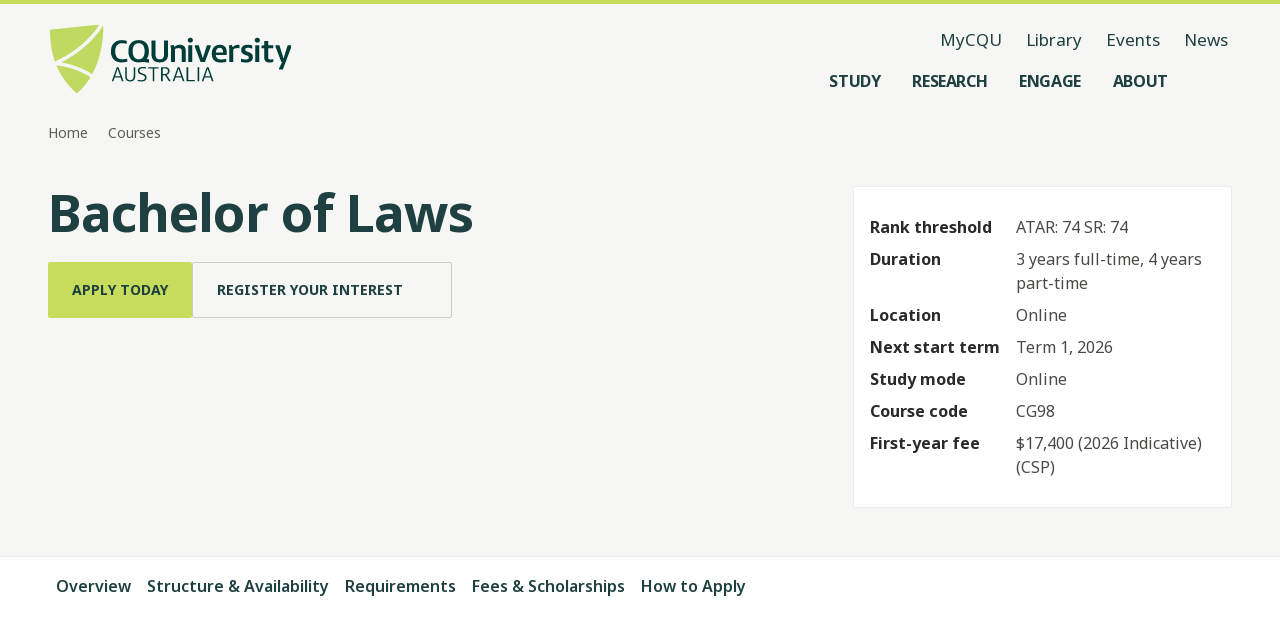

--- FILE ---
content_type: text/css; charset=UTF-8
request_url: https://www.cqu.edu.au/_next/static/css/384647deb2b186c1.css
body_size: 7948
content:
.Label_title1TypeSet___vK_J{font-family:Fields,Georgia,serif;font-size:2rem;font-weight:800;letter-spacing:-.6px;line-height:1.2}@media only screen and (min-width:960px){.Label_title1TypeSet___vK_J{font-size:2.625rem;line-height:1.1}}@media only screen and (min-width:1280px){.Label_title1TypeSet___vK_J{font-size:3.375rem;letter-spacing:-.8px;line-height:1}}.Label_title2TypeSet__phusW{font-family:Fields,Georgia,serif;font-size:1.5rem;font-weight:800;line-height:1.3;letter-spacing:-.2px}@media only screen and (min-width:960px){.Label_title2TypeSet__phusW{font-size:2rem;letter-spacing:-.6px;line-height:1.2}}@media only screen and (min-width:1280px){.Label_title2TypeSet__phusW{font-size:2.625rem;letter-spacing:-.6px;line-height:1.2}}.Label_title3TypeSet__IIS5u{font-family:Fields,Georgia,serif;font-size:1.25rem;font-weight:800;line-height:1.4;letter-spacing:0}@media only screen and (min-width:960px){.Label_title3TypeSet__IIS5u{font-size:1.5rem;line-height:1.2;letter-spacing:-.2px}}@media only screen and (min-width:1280px){.Label_title3TypeSet__IIS5u{font-size:1.75rem;line-height:1.2;letter-spacing:-.2px}}.Label_title4TypeSet__gtPZ9{font-family:Fields,Georgia,serif;font-size:1.125rem;font-weight:800;line-height:1.3;letter-spacing:0}@media only screen and (min-width:960px){.Label_title4TypeSet__gtPZ9{font-size:1.25rem;line-height:1.2}}@media only screen and (min-width:1280px){.Label_title4TypeSet__gtPZ9{font-size:1.5rem;line-height:1.2;letter-spacing:-.2px}}.Label_title5TypeSet__IU1cB{font-family:Fields,Georgia,serif;font-size:1rem;font-weight:800;line-height:1.3;letter-spacing:0}@media only screen and (min-width:960px){.Label_title5TypeSet__IU1cB{font-size:1.125rem;line-height:1.2}}@media only screen and (min-width:1280px){.Label_title5TypeSet__IU1cB{font-size:1.25rem;line-height:1.2}}.Label_subtitleTypeSet__YyTX_{font-family:Noto Sans,Tahoma,sans-serif;font-size:1.125rem;font-weight:400;line-height:1.5;letter-spacing:0}@media only screen and (min-width:960px){.Label_subtitleTypeSet__YyTX_{font-size:1.25rem}}@media only screen and (min-width:1280px){.Label_subtitleTypeSet__YyTX_{font-size:1.375rem}}.Label_paragraphTypeSet__W3Tbv{font-family:Noto Sans,Tahoma,sans-serif;font-size:1rem;font-weight:400;line-height:1.5;letter-spacing:0}@media only screen and (min-width:960px){.Label_paragraphTypeSet__W3Tbv{font-size:1.0625rem}}@media only screen and (min-width:1280px){.Label_paragraphTypeSet__W3Tbv{font-size:1.125rem}}.Label_captionSemiBold__Dw8Se,.Label_captionTypeSet__3vNJs{font-family:Noto Sans,Tahoma,sans-serif;font-size:.875rem;font-weight:400;line-height:1.5;letter-spacing:0}.Label_captionSemiBold__Dw8Se{font-weight:600}.Label_emphasisTypeSet__hYcfY{font-family:Noto Sans,Tahoma,sans-serif;font-size:1rem;font-weight:700;line-height:1.5}@media only screen and (min-width:960px){.Label_emphasisTypeSet__hYcfY{font-size:1.0625rem}}@media only screen and (min-width:1280px){.Label_emphasisTypeSet__hYcfY{font-size:1.125rem}}.Label_inputTypeSet__DenxZ{font-family:Noto Sans,Tahoma,sans-serif;font-size:1rem;font-weight:400;line-height:1.5}.Label_actionTypeSet__afRd_{font-size:.875rem;font-weight:700}.Label_actionTypeSet__afRd_,.Label_quoteTypeSet__9OCc8{font-family:Noto Sans,Tahoma,sans-serif;line-height:1.2}.Label_quoteTypeSet__9OCc8{font-size:1.375rem;font-weight:400;letter-spacing:-.2px}@media only screen and (min-width:960px){.Label_quoteTypeSet__9OCc8{font-size:1.625rem}}@media only screen and (min-width:1280px){.Label_quoteTypeSet__9OCc8{font-size:1.875rem}}.Label_buttonTypeSet__orNzG{font-family:Noto Sans,Tahoma,sans-serif;font-size:.875rem;font-weight:700;line-height:1}.Label_labelSemiBold__VAmcN,.Label_labelTypeSet__vZq3z,.Label_required__dD5ho{font-family:Noto Sans,Tahoma,sans-serif;font-size:1rem;font-weight:400;line-height:1.5}.Label_labelSemiBold__VAmcN{font-weight:600}.Label_kickerTypeSet__B_f_v{font-family:Fields,Georgia,serif;font-size:.875rem;font-weight:700;line-height:1}@media only screen and (min-width:960px){.Label_kickerTypeSet__B_f_v{font-size:1rem}}.Label_tooltipTypeSet__Rjwkq{font-family:Noto Sans,Tahoma,sans-serif;font-size:.75rem;font-weight:500;line-height:1.3;letter-spacing:0}.Label_required__dD5ho{color:#be1a06;padding-left:4px;transform:translate(0);transition:all .15s ease-in}div[role=combobox]:focus+label .Label_required__dD5ho,div[role=combobox][data-value]:not([data-value=""])+label .Label_required__dD5ho,input:focus+label .Label_required__dD5ho,input[data-value]:not([data-value=""])+label .Label_required__dD5ho{transform:translateY(-30%)}div[role=combobox]+label .Label_required__dD5ho{transition-delay:.1s}.Icon_svg-strokes__bYzwn circle,.Icon_svg-strokes__bYzwn line,.Icon_svg-strokes__bYzwn path,.Icon_svg__Vb053.Icon_fillOnly__g5jxk circle,.Icon_svg__Vb053.Icon_fillOnly__g5jxk line,.Icon_svg__Vb053.Icon_fillOnly__g5jxk path,.Icon_svg__Vb053.Icon_strokeOnly__OPMN7 circle,.Icon_svg__Vb053.Icon_strokeOnly__OPMN7 line,.Icon_svg__Vb053.Icon_strokeOnly__OPMN7 path{stroke:inherit;fill:inherit}.Icon_svg__Vb053.Icon_strokeOnly__OPMN7{stroke:var(--colour,currentColor);fill:rgba(0,0,0,0)}.Icon_svg__Vb053.Icon_fillOnly__g5jxk{fill:var(--colour,currentColor);stroke:rgba(0,0,0,0)}.Icon_svg__Vb053.Icon_studyGroupIcon__qc8mC{fill:rgba(0,0,0,0)}.Icon_svg__Vb053.Icon_studyGroupIcon__qc8mC path[stroke="#003057"]{stroke:#1f4040}.Icon_svg__Vb053.Icon_studyGroupIcon__qc8mC path[fill="#C1D600"]{fill:#c7db5c}.SectionBlock_grid__WnZog{--grid-num-columns:12;--grid-gutter:24px;--grid-gutter-widths:264px;box-sizing:border-box;display:grid;grid-template-columns:repeat(12,calc((100% - 264px) / 12));grid-column-gap:24px;-moz-column-gap:24px;column-gap:24px;grid-auto-columns:calc((100% - 264px)/12);max-width:1344px;margin:auto 16px}@media only screen and (min-width:720px){.SectionBlock_grid__WnZog{margin-left:24px;margin-right:24px}}@media only screen and (min-width:960px){.SectionBlock_grid__WnZog{margin-left:32px;margin-right:32px}}@media only screen and (min-width:1280px){.SectionBlock_grid__WnZog{margin-left:48px;margin-right:48px}}@media only screen and (min-width:1440px){.SectionBlock_grid__WnZog{margin-left:auto;margin-right:auto}}@media only screen and (max-width:959px){.SectionBlock_grid__WnZog{grid-template-columns:repeat(6,calc((100% - 80px) / 6));-moz-column-gap:16px;column-gap:16px}}@media only screen and (max-width:719px){.SectionBlock_grid__WnZog{grid-template-columns:repeat(4,calc((100% - 24px) / 4));-moz-column-gap:8px;column-gap:8px}}.SectionBlock_column1__45iWQ{grid-column-end:span 1}.SectionBlock_column2__9E8mj{grid-column-end:span 2}.SectionBlock_column3__X_X9F{grid-column-end:span 3}.SectionBlock_column4__3doWJ{grid-column-end:span 4}.SectionBlock_column5__JwDHr{grid-column-end:span 5}.SectionBlock_column6__htW7A{grid-column-end:span 6}.SectionBlock_column7___G58z{grid-column-end:span 7}.SectionBlock_column8__ygayi{grid-column-end:span 8}.SectionBlock_column9__1GJEn{grid-column-end:span 9}.SectionBlock_column10__rrnlv{grid-column-end:span 10}.SectionBlock_column11__Wxh0G{grid-column-end:span 11}.SectionBlock_column12__Z8_D7{grid-column-end:span 12}@media only screen and (max-width:959px){.SectionBlock_column1__45iWQ,.SectionBlock_column2__9E8mj{grid-column-end:span 1}.SectionBlock_column3__X_X9F,.SectionBlock_column4__3doWJ{grid-column-end:span 2}.SectionBlock_column5__JwDHr,.SectionBlock_column6__htW7A{grid-column-end:span 3}.SectionBlock_column7___G58z,.SectionBlock_column8__ygayi{grid-column-end:span 4}.SectionBlock_column10__rrnlv,.SectionBlock_column9__1GJEn{grid-column-end:span 5}.SectionBlock_column11__Wxh0G,.SectionBlock_column12__Z8_D7{grid-column-end:span 6}}@media only screen and (max-width:719px){.SectionBlock_column1__45iWQ,.SectionBlock_column2__9E8mj,.SectionBlock_column3__X_X9F{grid-column-end:span 1}.SectionBlock_column4__3doWJ,.SectionBlock_column5__JwDHr,.SectionBlock_column6__htW7A{grid-column-end:span 2}.SectionBlock_column7___G58z,.SectionBlock_column8__ygayi,.SectionBlock_column9__1GJEn{grid-column-end:span 3}.SectionBlock_column10__rrnlv,.SectionBlock_column11__Wxh0G,.SectionBlock_column12__Z8_D7{grid-column-end:span 4}}.SectionBlock_sectionWrapper__93Dnf h1,.SectionBlock_title1TypeSet__SO0_s{font-family:Fields,Georgia,serif;font-size:2rem;font-weight:800;letter-spacing:-.6px;line-height:1.2}@media only screen and (min-width:960px){.SectionBlock_sectionWrapper__93Dnf h1,.SectionBlock_title1TypeSet__SO0_s{font-size:2.625rem;line-height:1.1}}@media only screen and (min-width:1280px){.SectionBlock_sectionWrapper__93Dnf h1,.SectionBlock_title1TypeSet__SO0_s{font-size:3.375rem;letter-spacing:-.8px;line-height:1}}.SectionBlock_sectionWrapper__93Dnf h2,.SectionBlock_title2TypeSet__hqtyz{font-family:Fields,Georgia,serif;font-size:1.5rem;font-weight:800;line-height:1.3;letter-spacing:-.2px}@media only screen and (min-width:960px){.SectionBlock_sectionWrapper__93Dnf h2,.SectionBlock_title2TypeSet__hqtyz{font-size:2rem;letter-spacing:-.6px;line-height:1.2}}@media only screen and (min-width:1280px){.SectionBlock_sectionWrapper__93Dnf h2,.SectionBlock_title2TypeSet__hqtyz{font-size:2.625rem;letter-spacing:-.6px;line-height:1.2}}.SectionBlock_sectionWrapper__93Dnf h3,.SectionBlock_title3TypeSet__zcHIn{font-family:Fields,Georgia,serif;font-size:1.25rem;font-weight:800;line-height:1.4;letter-spacing:0}@media only screen and (min-width:960px){.SectionBlock_sectionWrapper__93Dnf h3,.SectionBlock_title3TypeSet__zcHIn{font-size:1.5rem;line-height:1.2;letter-spacing:-.2px}}@media only screen and (min-width:1280px){.SectionBlock_sectionWrapper__93Dnf h3,.SectionBlock_title3TypeSet__zcHIn{font-size:1.75rem;line-height:1.2;letter-spacing:-.2px}}.SectionBlock_sectionWrapper__93Dnf h4,.SectionBlock_title4TypeSet__YHnTz{font-family:Fields,Georgia,serif;font-size:1.125rem;font-weight:800;line-height:1.3;letter-spacing:0}@media only screen and (min-width:960px){.SectionBlock_sectionWrapper__93Dnf h4,.SectionBlock_title4TypeSet__YHnTz{font-size:1.25rem;line-height:1.2}}@media only screen and (min-width:1280px){.SectionBlock_sectionWrapper__93Dnf h4,.SectionBlock_title4TypeSet__YHnTz{font-size:1.5rem;line-height:1.2;letter-spacing:-.2px}}.SectionBlock_sectionWrapper__93Dnf h5,.SectionBlock_title5TypeSet__zQuqd{font-family:Fields,Georgia,serif;font-size:1rem;font-weight:800;line-height:1.3;letter-spacing:0}@media only screen and (min-width:960px){.SectionBlock_sectionWrapper__93Dnf h5,.SectionBlock_title5TypeSet__zQuqd{font-size:1.125rem;line-height:1.2}}@media only screen and (min-width:1280px){.SectionBlock_sectionWrapper__93Dnf h5,.SectionBlock_title5TypeSet__zQuqd{font-size:1.25rem;line-height:1.2}}.SectionBlock_subtitleTypeSet__6odYQ{font-family:Noto Sans,Tahoma,sans-serif;font-size:1.125rem;font-weight:400;line-height:1.5;letter-spacing:0}@media only screen and (min-width:960px){.SectionBlock_subtitleTypeSet__6odYQ{font-size:1.25rem}}@media only screen and (min-width:1280px){.SectionBlock_subtitleTypeSet__6odYQ{font-size:1.375rem}}.SectionBlock_paragraphTypeSet__iNKdM{font-family:Noto Sans,Tahoma,sans-serif;font-size:1rem;font-weight:400;line-height:1.5;letter-spacing:0}@media only screen and (min-width:960px){.SectionBlock_paragraphTypeSet__iNKdM{font-size:1.0625rem}}@media only screen and (min-width:1280px){.SectionBlock_paragraphTypeSet__iNKdM{font-size:1.125rem}}.SectionBlock_captionSemiBold__BVcxl,.SectionBlock_captionTypeSet__tjP5T{font-family:Noto Sans,Tahoma,sans-serif;font-size:.875rem;font-weight:400;line-height:1.5;letter-spacing:0}.SectionBlock_captionSemiBold__BVcxl{font-weight:600}.SectionBlock_emphasisTypeSet__ubUgG{font-family:Noto Sans,Tahoma,sans-serif;font-size:1rem;font-weight:700;line-height:1.5}@media only screen and (min-width:960px){.SectionBlock_emphasisTypeSet__ubUgG{font-size:1.0625rem}}@media only screen and (min-width:1280px){.SectionBlock_emphasisTypeSet__ubUgG{font-size:1.125rem}}.SectionBlock_inputTypeSet__O2Q_X{font-family:Noto Sans,Tahoma,sans-serif;font-size:1rem;font-weight:400;line-height:1.5}.SectionBlock_actionTypeSet__eGVzb{font-family:Noto Sans,Tahoma,sans-serif;font-size:.875rem;font-weight:700;line-height:1.2}.SectionBlock_quoteTypeSet__aEZPu{font-family:Noto Sans,Tahoma,sans-serif;font-size:1.375rem;font-weight:400;line-height:1.2;letter-spacing:-.2px}@media only screen and (min-width:960px){.SectionBlock_quoteTypeSet__aEZPu{font-size:1.625rem}}@media only screen and (min-width:1280px){.SectionBlock_quoteTypeSet__aEZPu{font-size:1.875rem}}.SectionBlock_buttonTypeSet__LHveN{font-family:Noto Sans,Tahoma,sans-serif;font-size:.875rem;font-weight:700;line-height:1}.SectionBlock_labelSemiBold__HZWlo,.SectionBlock_labelTypeSet__n7N19{font-family:Noto Sans,Tahoma,sans-serif;font-size:1rem;font-weight:400;line-height:1.5}.SectionBlock_labelSemiBold__HZWlo{font-weight:600}.SectionBlock_kickerTypeSet__V4vuD{font-family:Fields,Georgia,serif;font-size:.875rem;font-weight:700;line-height:1}@media only screen and (min-width:960px){.SectionBlock_kickerTypeSet__V4vuD{font-size:1rem}}.SectionBlock_tooltipTypeSet__dt5uO{font-family:Noto Sans,Tahoma,sans-serif;font-size:.75rem;font-weight:500;line-height:1.3;letter-spacing:0}.SectionBlock_container__krVhr{overflow:auto;background-position:50%;background-repeat:no-repeat;background-size:cover}.SectionBlock_container-white__U8PmA{background-color:#fff}.SectionBlock_container-neutral__id0o2{background-color:#f6f6f4}.SectionBlock_container-green__y5gOE{background-color:#c7db5c}.SectionBlock_container-green__y5gOE a{border-bottom:1px solid #f6f6f4}@media(hover:hover)and (pointer:fine){.SectionBlock_container-green__y5gOE a:hover{border-bottom:2px solid #f6f6f4}}.SectionBlock_container-green__y5gOE a:active{border-bottom:2px solid #ebebea}.SectionBlock_container-green__y5gOE blockquote{border-left:2px solid #fff}.SectionBlock_container-darkgreen__rPwn6{background-color:#1f4040}.SectionBlock_sectionWrapper__93Dnf{margin-top:48px;margin-bottom:48px;align-items:start}@media only screen and (max-width:719px){.SectionBlock_sectionWrapper__93Dnf{margin-top:32px;margin-bottom:16px}}.SectionBlock_sectionWrapper__93Dnf:empty{margin:0}.SectionBlock_sectionWrapper__93Dnf .SectionBlock_sectionHeadingLight__1pWnu{color:#1f4040}.SectionBlock_sectionWrapper__93Dnf .SectionBlock_sectionHeadingDark__t6wDm{color:#fff}.SectionBlock_sectionWrapper__93Dnf .SectionBlock_sectionHeading__pA923{margin-top:0;margin-bottom:32px;grid-column-start:1;grid-column-end:span 3}.SectionBlock_sectionWrapper__93Dnf .SectionBlock_sectionButton__OYQEP{min-height:50px;min-width:100px;grid-column-start:-2;width:max-content;justify-self:end;margin-bottom:24px}@media only screen and (max-width:719px){.SectionBlock_sectionWrapper__93Dnf .SectionBlock_sectionButtonSideBySide__02EIX{display:none}}@media only screen and (min-width:720px){.SectionBlock_sectionWrapper__93Dnf .SectionBlock_sectionButtonBelow__YZFte{display:none}}@media only screen and (max-width:719px){.SectionBlock_sectionWrapper__93Dnf .SectionBlock_sectionButtonBelow__YZFte{grid-column-start:1;justify-self:start;margin-bottom:0}}.SectionBlock_sectionWrapper__93Dnf .SectionBlock_description___gYz4:empty{margin:0}.SectionBlock_sectionWrapper__93Dnf>:not(.SectionBlock_leftSection__jXRN0){margin-left:0;margin-right:0;margin-top:0;height:auto;grid-column-start:1}.SectionBlock_variant-full-width__x4_LU{align-items:baseline}.SectionBlock_variant-full-width__x4_LU .SectionBlock_leftSection__jXRN0{grid-column-start:1;grid-column-end:span 12;margin:0}@media only screen and (min-width:720px)and (max-width:959px){.SectionBlock_variant-full-width__x4_LU .SectionBlock_leftSection__jXRN0{grid-column-end:span 6}}@media only screen and (max-width:719px){.SectionBlock_variant-full-width__x4_LU .SectionBlock_leftSection__jXRN0{grid-column-end:span 4}}.SectionBlock_variant-full-width__x4_LU .SectionBlock_leftSection__jXRN0 .SectionBlock_sectionHeading__pA923{grid-column-start:1;grid-column-end:span 8;grid-template-rows:auto}@media only screen and (min-width:720px)and (max-width:959px){.SectionBlock_variant-full-width__x4_LU .SectionBlock_leftSection__jXRN0 .SectionBlock_sectionHeading__pA923{grid-column-end:span 5}}@media only screen and (max-width:719px){.SectionBlock_variant-full-width__x4_LU .SectionBlock_leftSection__jXRN0 .SectionBlock_sectionHeading__pA923{grid-column-end:-1}}.SectionBlock_variant-full-width__x4_LU .SectionBlock_rightSection__vYe9N{grid-column-start:1;grid-column-end:span 8;grid-template-rows:auto}@media only screen and (min-width:720px)and (max-width:959px){.SectionBlock_variant-full-width__x4_LU .SectionBlock_rightSection__vYe9N{grid-column-end:span 5}}@media only screen and (max-width:719px){.SectionBlock_variant-full-width__x4_LU .SectionBlock_rightSection__vYe9N,.SectionBlock_variant-full-width__x4_LU>:not(.SectionBlock_leftSection__jXRN0){grid-column-end:span 4}}@media only screen and (min-width:720px)and (max-width:959px){.SectionBlock_variant-full-width__x4_LU>:not(.SectionBlock_leftSection__jXRN0){grid-column-end:span 6}}@media only screen and (min-width:960px){.SectionBlock_variant-full-width__x4_LU>:not(.SectionBlock_leftSection__jXRN0){grid-column-end:span 12}}.SectionBlock_variant-content-width__zsjvU .SectionBlock_leftSection__jXRN0{grid-column:1/4;grid-template-rows:auto}@media only screen and (min-width:720px)and (max-width:959px){.SectionBlock_variant-content-width__zsjvU .SectionBlock_leftSection__jXRN0{grid-column-end:span 5}}@media only screen and (max-width:719px){.SectionBlock_variant-content-width__zsjvU .SectionBlock_leftSection__jXRN0{grid-column-end:span 4}}.SectionBlock_variant-content-width__zsjvU .SectionBlock_rightSection__vYe9N{grid-column-start:1;grid-column-end:span 8;grid-template-rows:auto}@media only screen and (min-width:720px)and (max-width:959px){.SectionBlock_variant-content-width__zsjvU .SectionBlock_rightSection__vYe9N{grid-column-end:span 5}}@media only screen and (max-width:719px){.SectionBlock_variant-content-width__zsjvU .SectionBlock_rightSection__vYe9N,.SectionBlock_variant-content-width__zsjvU>:not(.SectionBlock_leftSection__jXRN0){grid-column-end:span 4}}@media only screen and (min-width:720px)and (max-width:959px){.SectionBlock_variant-content-width__zsjvU>:not(.SectionBlock_leftSection__jXRN0){grid-column-end:span 6}}@media only screen and (min-width:960px){.SectionBlock_variant-content-width__zsjvU>.SectionBlock_cquContentBlock__W0fuu,.SectionBlock_variant-content-width__zsjvU>:not(.SectionBlock_leftSection__jXRN0){grid-column:5/11}}.SectionBlock_divider__IBkHJ{width:100%;border-top:2px solid #ebebea}.SectionBlock_divider__IBkHJ:has(section:empty){border-top:0}@media print{.SectionBlock_printOnly__7UJa4,.SectionBlock_printOnly__7UJa4 *{display:block}.SectionBlock_container__krVhr{page-break-after:always;-moz-column-break-after:page;break-after:page}}.Button_button__8B4nB:focus-visible,.Button_focused__SB52Z{outline-style:none;position:relative;box-shadow:0 0 0 2px #fff,0 0 0 4px #1f4040;border-radius:2px;transition:.15s}@media(prefers-reduced-motion){.Button_button__8B4nB:focus-visible,.Button_focused__SB52Z{transition:none}}.Button_title1TypeSet__2OFDg{font-family:Fields,Georgia,serif;font-size:2rem;font-weight:800;letter-spacing:-.6px;line-height:1.2}@media only screen and (min-width:960px){.Button_title1TypeSet__2OFDg{font-size:2.625rem;line-height:1.1}}@media only screen and (min-width:1280px){.Button_title1TypeSet__2OFDg{font-size:3.375rem;letter-spacing:-.8px;line-height:1}}.Button_title2TypeSet__6BmNr{font-family:Fields,Georgia,serif;font-size:1.5rem;font-weight:800;line-height:1.3;letter-spacing:-.2px}@media only screen and (min-width:960px){.Button_title2TypeSet__6BmNr{font-size:2rem;letter-spacing:-.6px;line-height:1.2}}@media only screen and (min-width:1280px){.Button_title2TypeSet__6BmNr{font-size:2.625rem;letter-spacing:-.6px;line-height:1.2}}.Button_title3TypeSet__C_AJ3{font-family:Fields,Georgia,serif;font-size:1.25rem;font-weight:800;line-height:1.4;letter-spacing:0}@media only screen and (min-width:960px){.Button_title3TypeSet__C_AJ3{font-size:1.5rem;line-height:1.2;letter-spacing:-.2px}}@media only screen and (min-width:1280px){.Button_title3TypeSet__C_AJ3{font-size:1.75rem;line-height:1.2;letter-spacing:-.2px}}.Button_title4TypeSet__r179_{font-family:Fields,Georgia,serif;font-size:1.125rem;font-weight:800;line-height:1.3;letter-spacing:0}@media only screen and (min-width:960px){.Button_title4TypeSet__r179_{font-size:1.25rem;line-height:1.2}}@media only screen and (min-width:1280px){.Button_title4TypeSet__r179_{font-size:1.5rem;line-height:1.2;letter-spacing:-.2px}}.Button_title5TypeSet__fGbTl{font-family:Fields,Georgia,serif;font-size:1rem;font-weight:800;line-height:1.3;letter-spacing:0}@media only screen and (min-width:960px){.Button_title5TypeSet__fGbTl{font-size:1.125rem;line-height:1.2}}@media only screen and (min-width:1280px){.Button_title5TypeSet__fGbTl{font-size:1.25rem;line-height:1.2}}.Button_subtitleTypeSet__EK0qt{font-family:Noto Sans,Tahoma,sans-serif;font-size:1.125rem;font-weight:400;line-height:1.5;letter-spacing:0}@media only screen and (min-width:960px){.Button_subtitleTypeSet__EK0qt{font-size:1.25rem}}@media only screen and (min-width:1280px){.Button_subtitleTypeSet__EK0qt{font-size:1.375rem}}.Button_paragraphTypeSet__ABl_t{font-family:Noto Sans,Tahoma,sans-serif;font-size:1rem;font-weight:400;line-height:1.5;letter-spacing:0}@media only screen and (min-width:960px){.Button_paragraphTypeSet__ABl_t{font-size:1.0625rem}}@media only screen and (min-width:1280px){.Button_paragraphTypeSet__ABl_t{font-size:1.125rem}}.Button_captionSemiBold__VPRjP,.Button_captionTypeSet__ZWN8R{font-family:Noto Sans,Tahoma,sans-serif;font-size:.875rem;font-weight:400;line-height:1.5;letter-spacing:0}.Button_captionSemiBold__VPRjP{font-weight:600}.Button_emphasisTypeSet__TniFz{font-family:Noto Sans,Tahoma,sans-serif;font-size:1rem;font-weight:700;line-height:1.5}@media only screen and (min-width:960px){.Button_emphasisTypeSet__TniFz{font-size:1.0625rem}}@media only screen and (min-width:1280px){.Button_emphasisTypeSet__TniFz{font-size:1.125rem}}.Button_inputTypeSet__kMu7X{font-family:Noto Sans,Tahoma,sans-serif;font-size:1rem;font-weight:400;line-height:1.5}.Button_actionTypeSet__MhjUg{font-family:Noto Sans,Tahoma,sans-serif;font-size:.875rem;font-weight:700;line-height:1.2}.Button_quoteTypeSet__09RwM{font-family:Noto Sans,Tahoma,sans-serif;font-size:1.375rem;font-weight:400;line-height:1.2;letter-spacing:-.2px}@media only screen and (min-width:960px){.Button_quoteTypeSet__09RwM{font-size:1.625rem}}@media only screen and (min-width:1280px){.Button_quoteTypeSet__09RwM{font-size:1.875rem}}.Button_buttonTypeSet__Z8wp_{font-family:Noto Sans,Tahoma,sans-serif;font-size:.875rem;font-weight:700;line-height:1}.Button_labelSemiBold__nW0xb,.Button_labelTypeSet__vcsls{font-family:Noto Sans,Tahoma,sans-serif;font-size:1rem;font-weight:400;line-height:1.5}.Button_labelSemiBold__nW0xb{font-weight:600}.Button_kickerTypeSet___U_pv{font-family:Fields,Georgia,serif;font-size:.875rem;font-weight:700;line-height:1}@media only screen and (min-width:960px){.Button_kickerTypeSet___U_pv{font-size:1rem}}.Button_tooltipTypeSet__MIJh8{font-family:Noto Sans,Tahoma,sans-serif;font-size:.75rem;font-weight:500;line-height:1.3;letter-spacing:0}.Button_button__8B4nB{text-decoration:none;border:none;outline:none;padding:0;display:inline-grid;min-width:48px;grid-auto-flow:column;-moz-column-gap:8px;column-gap:8px;justify-content:center;align-items:center;align-content:center;color:#1f4040;transition:background-color .15s ease-in,border-color .15s ease-in,color .15s ease-in;border-radius:2px}@media(hover:hover)and (pointer:fine){.Button_button__8B4nB:hover{text-decoration:none}}.Button_button__8B4nB:active{text-decoration:none}.Button_button__8B4nB:not([disabled]){cursor:pointer}.Button_button__8B4nB.Button_hasLabel__HJ3jJ .Button_icon__V37WX:not(.Button_iconLeft__LykeG){margin-right:12px;margin-right:16px}.Button_button__8B4nB.Button_hasLabel__HJ3jJ .Button_icon__V37WX.Button_iconLeft__LykeG{margin-left:16px}@media only screen and (max-width:719px){.Button_button__8B4nB{width:100%}}.Button_button__8B4nB .Button_label__YUlJz{text-transform:uppercase}.Button_button__8B4nB .Button_label__YUlJz.Button_hasIcon__oz_Az:not(.Button_iconLeft__LykeG){padding-right:0}.Button_button__8B4nB .Button_label__YUlJz.Button_hasIcon__oz_Az.Button_iconLeft__LykeG{padding-left:0}.Button_button__8B4nB .Button_label__YUlJz .Button_hasIcon__oz_Az:not(.Button_iconLeft__LykeG){padding-right:0}.Button_size-default__aihB3{min-width:44px;height:44px}.Button_size-default__aihB3 .Button_label__YUlJz{padding:12px 24px}.Button_size-large__wt2HE{min-width:56px;height:56px}.Button_size-large__wt2HE .Button_label__YUlJz{padding:12px 24px}.Button_variant-primary-green__dcsIP{color:#1f4040;background:#c7db5c}@media(hover:hover)and (pointer:fine){.Button_variant-primary-green__dcsIP:hover{color:#1f4040;background:#cddf6c}}.Button_variant-primary-green__dcsIP:active{color:#1f4040;background:#d8e68d}.Button_variant-primary-darkgreen__kVZbC{color:#fff;background:#1f4040}@media(hover:hover)and (pointer:fine){.Button_variant-primary-darkgreen__kVZbC:hover{color:#fff;background:#355353}}.Button_variant-primary-darkgreen__kVZbC:active{color:#fff;background:#4c6666}.Button_variant-secondary__hXRs_{color:#1f4040;background:rgba(0,0,0,0);border:1px solid rgba(42,42,40,.2)}@media(hover:hover)and (pointer:fine){.Button_variant-secondary__hXRs_:hover{color:#1f4040;border:1px solid rgba(42,42,40,.4)}}.Button_variant-secondary__hXRs_:active{color:#1f4040;background:rgba(42,42,40,.1);border:1px solid rgba(42,42,40,.4)}.Button_variant-secondary-on-dark__GqbBF{color:#f6f6f4;background:rgba(0,0,0,0);border:1px solid #8fa0a0}@media(hover:hover)and (pointer:fine){.Button_variant-secondary-on-dark__GqbBF:hover{color:#f6f6f4;border:1px solid #bcc6c6}}.Button_variant-secondary-on-dark__GqbBF:active{color:#f6f6f4;background:#355353;border:1px solid #bcc6c6}.Button_variant-action-reverse__lobQO,.Button_variant-action__0uf8E,.Button_variant-ghost-reverse__vZHqO,.Button_variant-ghost__uqe6z{height:32px;min-width:32px;color:#1f4040;background:rgba(0,0,0,0)}.Button_variant-action-reverse__lobQO .Button_label__YUlJz,.Button_variant-action__0uf8E .Button_label__YUlJz,.Button_variant-ghost-reverse__vZHqO .Button_label__YUlJz,.Button_variant-ghost__uqe6z .Button_label__YUlJz{padding:8px}.Button_variant-action-reverse__lobQO .Button_label__YUlJz .Button_icon__V37WX:not(.Button_iconLeft__LykeG),.Button_variant-action__0uf8E .Button_label__YUlJz .Button_icon__V37WX:not(.Button_iconLeft__LykeG),.Button_variant-ghost-reverse__vZHqO .Button_label__YUlJz .Button_icon__V37WX:not(.Button_iconLeft__LykeG),.Button_variant-ghost__uqe6z .Button_label__YUlJz .Button_icon__V37WX:not(.Button_iconLeft__LykeG){padding-left:8px;padding-right:0}.Button_variant-action-reverse__lobQO .Button_label__YUlJz .Button_icon__V37WX.Button_iconLeft__LykeG,.Button_variant-action__0uf8E .Button_label__YUlJz .Button_icon__V37WX.Button_iconLeft__LykeG,.Button_variant-ghost-reverse__vZHqO .Button_label__YUlJz .Button_icon__V37WX.Button_iconLeft__LykeG,.Button_variant-ghost__uqe6z .Button_label__YUlJz .Button_icon__V37WX.Button_iconLeft__LykeG{padding-left:0;padding-right:8px}.Button_variant-action-reverse__lobQO.Button_hasLabel__HJ3jJ .Button_icon__V37WX:not(.Button_iconLeft__LykeG),.Button_variant-action__0uf8E.Button_hasLabel__HJ3jJ .Button_icon__V37WX:not(.Button_iconLeft__LykeG),.Button_variant-ghost-reverse__vZHqO.Button_hasLabel__HJ3jJ .Button_icon__V37WX:not(.Button_iconLeft__LykeG),.Button_variant-ghost__uqe6z.Button_hasLabel__HJ3jJ .Button_icon__V37WX:not(.Button_iconLeft__LykeG){margin-right:calc(8px/2)}.Button_variant-action-reverse__lobQO.Button_hasLabel__HJ3jJ .Button_icon__V37WX.Button_iconLeft__LykeG,.Button_variant-action__0uf8E.Button_hasLabel__HJ3jJ .Button_icon__V37WX.Button_iconLeft__LykeG,.Button_variant-ghost-reverse__vZHqO.Button_hasLabel__HJ3jJ .Button_icon__V37WX.Button_iconLeft__LykeG,.Button_variant-ghost__uqe6z.Button_hasLabel__HJ3jJ .Button_icon__V37WX.Button_iconLeft__LykeG{margin-left:calc(8px/2)}@media(hover:hover)and (pointer:fine){.Button_variant-action-reverse__lobQO:hover,.Button_variant-action__0uf8E:hover,.Button_variant-ghost-reverse__vZHqO:hover,.Button_variant-ghost__uqe6z:hover{color:#1f4040;background:rgba(42,42,40,.1)}}.Button_variant-action-reverse__lobQO:active,.Button_variant-action__0uf8E:active,.Button_variant-ghost-reverse__vZHqO:active,.Button_variant-ghost__uqe6z:active{color:#1f4040;background:rgba(42,42,40,.2)}.Button_variant-action-reverse__lobQO.Button_reverse__SZyT9,.Button_variant-action__0uf8E.Button_reverse__SZyT9,.Button_variant-ghost-reverse__vZHqO.Button_reverse__SZyT9,.Button_variant-ghost__uqe6z.Button_reverse__SZyT9{color:#fff}@media(hover:hover)and (pointer:fine){.Button_variant-action-reverse__lobQO.Button_reverse__SZyT9:hover,.Button_variant-action__0uf8E.Button_reverse__SZyT9:hover,.Button_variant-ghost-reverse__vZHqO.Button_reverse__SZyT9:hover,.Button_variant-ghost__uqe6z.Button_reverse__SZyT9:hover{color:#fff;background:rgba(42,42,40,.2)}}.Button_variant-action-reverse__lobQO.Button_reverse__SZyT9:active,.Button_variant-action__0uf8E.Button_reverse__SZyT9:active,.Button_variant-ghost-reverse__vZHqO.Button_reverse__SZyT9:active,.Button_variant-ghost__uqe6z.Button_reverse__SZyT9:active{color:#fff;background:rgba(42,42,40,.4)}.Button_variant-action-reverse__lobQO.Button_hasLabel__HJ3jJ .Button_icon__V37WX:not(.Button_iconLeft__LykeG),.Button_variant-action__0uf8E.Button_hasLabel__HJ3jJ .Button_icon__V37WX:not(.Button_iconLeft__LykeG){margin-right:8px}.Button_variant-action-reverse__lobQO.Button_hasLabel__HJ3jJ .Button_icon__V37WX.Button_iconLeft__LykeG,.Button_variant-action__0uf8E.Button_hasLabel__HJ3jJ .Button_icon__V37WX.Button_iconLeft__LykeG{margin-left:8px}.Button_variant-action-reverse__lobQO,.Button_variant-action__0uf8E{height:44px;min-height:44px;line-height:1.2}.Button_variant-action-reverse__lobQO .Button_label__YUlJz,.Button_variant-action__0uf8E .Button_label__YUlJz{text-transform:none}.Button_button__8B4nB.Button_disabled__jJzcP,.Button_button__8B4nB[disabled]{pointer-events:none}.Button_button__8B4nB.Button_disabled__jJzcP.Button_variant-action-reverse__lobQO,.Button_button__8B4nB.Button_disabled__jJzcP.Button_variant-action__0uf8E,.Button_button__8B4nB.Button_disabled__jJzcP.Button_variant-ghost-reverse__vZHqO,.Button_button__8B4nB.Button_disabled__jJzcP.Button_variant-ghost__uqe6z,.Button_button__8B4nB.Button_disabled__jJzcP.Button_variant-primary-darkgreen__kVZbC,.Button_button__8B4nB.Button_disabled__jJzcP.Button_variant-primary-green__dcsIP,.Button_button__8B4nB.Button_disabled__jJzcP.Button_variant-secondary-on-dark__GqbBF,.Button_button__8B4nB.Button_disabled__jJzcP.Button_variant-secondary__hXRs_,.Button_button__8B4nB[disabled].Button_variant-action-reverse__lobQO,.Button_button__8B4nB[disabled].Button_variant-action__0uf8E,.Button_button__8B4nB[disabled].Button_variant-ghost-reverse__vZHqO,.Button_button__8B4nB[disabled].Button_variant-ghost__uqe6z,.Button_button__8B4nB[disabled].Button_variant-primary-darkgreen__kVZbC,.Button_button__8B4nB[disabled].Button_variant-primary-green__dcsIP,.Button_button__8B4nB[disabled].Button_variant-secondary-on-dark__GqbBF,.Button_button__8B4nB[disabled].Button_variant-secondary__hXRs_{background:rgba(0,0,0,0);color:#afafac}.Button_button__8B4nB.Button_disabled__jJzcP.Button_variant-primary-darkgreen__kVZbC,.Button_button__8B4nB.Button_disabled__jJzcP.Button_variant-primary-green__dcsIP,.Button_button__8B4nB[disabled].Button_variant-primary-darkgreen__kVZbC,.Button_button__8B4nB[disabled].Button_variant-primary-green__dcsIP{background:#ebebea}.Button_button__8B4nB.Button_disabled__jJzcP.Button_variant-secondary__hXRs_,.Button_button__8B4nB[disabled].Button_variant-secondary__hXRs_{border:1px solid rgba(42,42,40,.1)}@media print{.Button_noPrint__lumIU,.Button_noPrint__lumIU *{display:none!important}}.ContentBlock_title1TypeSet__LOmmz{font-family:Fields,Georgia,serif;font-size:2rem;font-weight:800;letter-spacing:-.6px;line-height:1.2}@media only screen and (min-width:960px){.ContentBlock_title1TypeSet__LOmmz{font-size:2.625rem;line-height:1.1}}@media only screen and (min-width:1280px){.ContentBlock_title1TypeSet__LOmmz{font-size:3.375rem;letter-spacing:-.8px;line-height:1}}.ContentBlock_richText__ArcdQ:not(.ContentBlock_formHeading__hzmKj) h2,.ContentBlock_title2TypeSet__OqF6_{font-family:Fields,Georgia,serif;font-size:1.5rem;font-weight:800;line-height:1.3;letter-spacing:-.2px}@media only screen and (min-width:960px){.ContentBlock_richText__ArcdQ:not(.ContentBlock_formHeading__hzmKj) h2,.ContentBlock_title2TypeSet__OqF6_{font-size:2rem;letter-spacing:-.6px;line-height:1.2}}@media only screen and (min-width:1280px){.ContentBlock_richText__ArcdQ:not(.ContentBlock_formHeading__hzmKj) h2,.ContentBlock_title2TypeSet__OqF6_{font-size:2.625rem;letter-spacing:-.6px;line-height:1.2}}.ContentBlock_richText__ArcdQ:not(.ContentBlock_formHeading__hzmKj) h3,.ContentBlock_title3TypeSet__FOR8t{font-family:Fields,Georgia,serif;font-size:1.25rem;font-weight:800;line-height:1.4;letter-spacing:0}@media only screen and (min-width:960px){.ContentBlock_richText__ArcdQ:not(.ContentBlock_formHeading__hzmKj) h3,.ContentBlock_title3TypeSet__FOR8t{font-size:1.5rem;line-height:1.2;letter-spacing:-.2px}}@media only screen and (min-width:1280px){.ContentBlock_richText__ArcdQ:not(.ContentBlock_formHeading__hzmKj) h3,.ContentBlock_title3TypeSet__FOR8t{font-size:1.75rem;line-height:1.2;letter-spacing:-.2px}}.ContentBlock_formHeading__hzmKj h2,.ContentBlock_richText__ArcdQ:not(.ContentBlock_formHeading__hzmKj) h4,.ContentBlock_title4TypeSet__ti0Kb{font-family:Fields,Georgia,serif;font-size:1.125rem;font-weight:800;line-height:1.3;letter-spacing:0}@media only screen and (min-width:960px){.ContentBlock_formHeading__hzmKj h2,.ContentBlock_richText__ArcdQ:not(.ContentBlock_formHeading__hzmKj) h4,.ContentBlock_title4TypeSet__ti0Kb{font-size:1.25rem;line-height:1.2}}@media only screen and (min-width:1280px){.ContentBlock_formHeading__hzmKj h2,.ContentBlock_richText__ArcdQ:not(.ContentBlock_formHeading__hzmKj) h4,.ContentBlock_title4TypeSet__ti0Kb{font-size:1.5rem;line-height:1.2;letter-spacing:-.2px}}.ContentBlock_formHeading__hzmKj h3,.ContentBlock_richText__ArcdQ:not(.ContentBlock_formHeading__hzmKj) h5,.ContentBlock_title5TypeSet__3H4xO{font-family:Fields,Georgia,serif;font-size:1rem;font-weight:800;line-height:1.3;letter-spacing:0}@media only screen and (min-width:960px){.ContentBlock_formHeading__hzmKj h3,.ContentBlock_richText__ArcdQ:not(.ContentBlock_formHeading__hzmKj) h5,.ContentBlock_title5TypeSet__3H4xO{font-size:1.125rem;line-height:1.2}}@media only screen and (min-width:1280px){.ContentBlock_formHeading__hzmKj h3,.ContentBlock_richText__ArcdQ:not(.ContentBlock_formHeading__hzmKj) h5,.ContentBlock_title5TypeSet__3H4xO{font-size:1.25rem;line-height:1.2}}.ContentBlock_subtitleTypeSet__Uwegd{font-family:Noto Sans,Tahoma,sans-serif;font-size:1.125rem;font-weight:400;line-height:1.5;letter-spacing:0}@media only screen and (min-width:960px){.ContentBlock_subtitleTypeSet__Uwegd{font-size:1.25rem}}@media only screen and (min-width:1280px){.ContentBlock_subtitleTypeSet__Uwegd{font-size:1.375rem}}.ContentBlock_formHeading__hzmKj h5,.ContentBlock_paragraphTypeSet__f9oAd,.ContentBlock_paragraph__YIVfF,.ContentBlock_richText__ArcdQ,.ContentBlock_richText__ArcdQ ol li,.ContentBlock_richText__ArcdQ ol li::marker,.ContentBlock_richText__ArcdQ p,.ContentBlock_richText__ArcdQ table,.ContentBlock_richText__ArcdQ ul li,.ContentBlock_richText__ArcdQ ul li::marker{font-family:Noto Sans,Tahoma,sans-serif;font-size:1rem;font-weight:400;line-height:1.5;letter-spacing:0}@media only screen and (min-width:960px){.ContentBlock_formHeading__hzmKj h5,.ContentBlock_paragraphTypeSet__f9oAd,.ContentBlock_paragraph__YIVfF,.ContentBlock_richText__ArcdQ,.ContentBlock_richText__ArcdQ ol li,.ContentBlock_richText__ArcdQ ol li::marker,.ContentBlock_richText__ArcdQ p,.ContentBlock_richText__ArcdQ table,.ContentBlock_richText__ArcdQ ul li,.ContentBlock_richText__ArcdQ ul li::marker{font-size:1.0625rem}}@media only screen and (min-width:1280px){.ContentBlock_formHeading__hzmKj h5,.ContentBlock_paragraphTypeSet__f9oAd,.ContentBlock_paragraph__YIVfF,.ContentBlock_richText__ArcdQ,.ContentBlock_richText__ArcdQ ol li,.ContentBlock_richText__ArcdQ ol li::marker,.ContentBlock_richText__ArcdQ p,.ContentBlock_richText__ArcdQ table,.ContentBlock_richText__ArcdQ ul li,.ContentBlock_richText__ArcdQ ul li::marker{font-size:1.125rem}}.ContentBlock_captionSemiBold__S4tM4,.ContentBlock_captionTypeSet__4UCjF,.ContentBlock_richText__ArcdQ figcaption{font-family:Noto Sans,Tahoma,sans-serif;font-size:.875rem;font-weight:400;line-height:1.5;letter-spacing:0}.ContentBlock_captionSemiBold__S4tM4{font-weight:600}.ContentBlock_emphasisTypeSet__BShn3,.ContentBlock_formHeading__hzmKj h4,.ContentBlock_richText__ArcdQ b,.ContentBlock_richText__ArcdQ table th,.ContentBlock_richText__ArcdQ table th p{font-family:Noto Sans,Tahoma,sans-serif;font-size:1rem;font-weight:700;line-height:1.5}@media only screen and (min-width:960px){.ContentBlock_emphasisTypeSet__BShn3,.ContentBlock_formHeading__hzmKj h4,.ContentBlock_richText__ArcdQ b,.ContentBlock_richText__ArcdQ table th,.ContentBlock_richText__ArcdQ table th p{font-size:1.0625rem}}@media only screen and (min-width:1280px){.ContentBlock_emphasisTypeSet__BShn3,.ContentBlock_formHeading__hzmKj h4,.ContentBlock_richText__ArcdQ b,.ContentBlock_richText__ArcdQ table th,.ContentBlock_richText__ArcdQ table th p{font-size:1.125rem}}.ContentBlock_inputTypeSet__UFAaP{font-family:Noto Sans,Tahoma,sans-serif;font-size:1rem;font-weight:400;line-height:1.5}.ContentBlock_actionTypeSet__iEaCJ{font-family:Noto Sans,Tahoma,sans-serif;font-size:.875rem;font-weight:700;line-height:1.2}.ContentBlock_quoteTypeSet__EMx9o,.ContentBlock_richText__ArcdQ blockquote,.ContentBlock_richText__ArcdQ blockquote p{font-family:Noto Sans,Tahoma,sans-serif;font-size:1.375rem;font-weight:400;line-height:1.2;letter-spacing:-.2px}@media only screen and (min-width:960px){.ContentBlock_quoteTypeSet__EMx9o,.ContentBlock_richText__ArcdQ blockquote,.ContentBlock_richText__ArcdQ blockquote p{font-size:1.625rem}}@media only screen and (min-width:1280px){.ContentBlock_quoteTypeSet__EMx9o,.ContentBlock_richText__ArcdQ blockquote,.ContentBlock_richText__ArcdQ blockquote p{font-size:1.875rem}}.ContentBlock_buttonTypeSet__vx0KR{font-family:Noto Sans,Tahoma,sans-serif;font-size:.875rem;font-weight:700;line-height:1}.ContentBlock_labelSemiBold__c9LDA,.ContentBlock_labelTypeSet__IH7RA{font-family:Noto Sans,Tahoma,sans-serif;font-size:1rem;font-weight:400;line-height:1.5}.ContentBlock_labelSemiBold__c9LDA{font-weight:600}.ContentBlock_kickerTypeSet__2xp31{font-family:Fields,Georgia,serif;font-size:.875rem;font-weight:700;line-height:1}@media only screen and (min-width:960px){.ContentBlock_kickerTypeSet__2xp31{font-size:1rem}}.ContentBlock_tooltipTypeSet__SlAaR{font-family:Noto Sans,Tahoma,sans-serif;font-size:.75rem;font-weight:500;line-height:1.3;letter-spacing:0}.ContentBlock_content__Q3Kc3 a:focus-visible,.ContentBlock_focused__zg34q,.ContentBlock_link-style__Nwuck:focus-visible{outline-style:none;position:relative;box-shadow:0 0 0 2px #fff,0 0 0 4px #1f4040;border-radius:2px;transition:.15s}@media(prefers-reduced-motion){.ContentBlock_content__Q3Kc3 a:focus-visible,.ContentBlock_focused__zg34q,.ContentBlock_link-style__Nwuck:focus-visible{transition:none}}.ContentBlock_content__Q3Kc3 a,.ContentBlock_link-style__Nwuck{color:#1f4040;text-decoration:none;cursor:pointer;border-bottom:1px solid #1f4040;padding-bottom:1px;transition:all .15s ease-in-out}@media(hover:hover)and (pointer:fine){.ContentBlock_content__Q3Kc3 a:hover,.ContentBlock_link-style__Nwuck:hover{border-bottom:2px solid #4c6666}}.ContentBlock_content__Q3Kc3 a:active,.ContentBlock_link-style__Nwuck:active{border-bottom:2px solid #627979}@media(prefers-reduced-motion){.ContentBlock_content__Q3Kc3 a,.ContentBlock_link-style__Nwuck{transition:none}}.ContentBlock_link-on-green__W41tF{color:#1f4040;border-bottom:1px solid #fff}@media(hover:hover)and (pointer:fine){.ContentBlock_link-on-green__W41tF:hover{border-bottom:2px solid #fff}}.ContentBlock_link-on-green__W41tF:active{border-bottom:2px solid #fff}.ContentBlock_contentLight__ED8Ss a,.ContentBlock_link-on-darkgreen__fLso9{color:#fff;border-bottom:1px solid #c7db5c}@media(hover:hover)and (pointer:fine){.ContentBlock_contentLight__ED8Ss a:hover,.ContentBlock_link-on-darkgreen__fLso9:hover{border-bottom:2px solid #a0bc35}}.ContentBlock_contentLight__ED8Ss a:active,.ContentBlock_link-on-darkgreen__fLso9:active{border-bottom:2px solid #a0bc35}@media only screen and (max-width:719px){.ContentBlock_contentBlock__7OvxE button{width:auto}}.ContentBlock_marginBottom48__LM_us{margin-bottom:48px}.ContentBlock_noMarginBottom__RQ_1G,.ContentBlock_noMarginBottom__RQ_1G .ContentBlock_richText__ArcdQ,.ContentBlock_noMarginBottom__RQ_1G .ContentBlock_variant-introduction__nRzrv,.ContentBlock_noMarginBottom__RQ_1G .ContentBlock_variant-plain__8hRqg{margin-bottom:0}.ContentBlock_content__Q3Kc3 a u{text-decoration:none}.ContentBlock_paragraph__YIVfF{margin:0}.ContentBlock_collapsedHtmlElement__l6am_>:not(:first-child){display:none}.ContentBlock_expandedHtmlElement__wCWkz>:first-child{margin-top:0}.ContentBlock_button__iPjb7{font-family:Noto Sans,Tahoma,sans-serif;font-size:1rem;font-weight:700;margin-top:16px}.ContentBlock_buttonOffset__h0Ggb{margin-left:calc(-1*8px)}.ContentBlock_variant-plain__8hRqg:not(.ContentBlock_expandable__LnYCc){margin-bottom:48px}.ContentBlock_variant-introduction__nRzrv:not(.ContentBlock_expandable__LnYCc){margin-bottom:32px}.ContentBlock_richText__ArcdQ:not(.ContentBlock_expandable__LnYCc){margin-bottom:48px}.ContentBlock_richText__ArcdQ>:first-child{padding-top:0;margin-top:0}.ContentBlock_richText__ArcdQ h2,.ContentBlock_richText__ArcdQ h3,.ContentBlock_richText__ArcdQ h4,.ContentBlock_richText__ArcdQ h5{color:#1f4040}.ContentBlock_richText__ArcdQ h2{padding-top:16px;margin:48px 0 32px}.ContentBlock_richText__ArcdQ h3{padding-top:8px;margin:48px 0 24px}.ContentBlock_richText__ArcdQ h4,.ContentBlock_richText__ArcdQ h5{padding-top:8px;margin:48px 0 16px}.ContentBlock_richText__ArcdQ p{margin-top:0;margin-bottom:1em}.ContentBlock_richText__ArcdQ a{font-family:Noto Sans,Tahoma,sans-serif}.ContentBlock_richText__ArcdQ ol,.ContentBlock_richText__ArcdQ ul{margin-top:0;margin-bottom:48px;list-style-type:revert;padding-left:20px}.ContentBlock_richText__ArcdQ ol li,.ContentBlock_richText__ArcdQ ul li{margin-top:0;margin-bottom:16px;padding-left:8px}.ContentBlock_richText__ArcdQ ol li>:first-child,.ContentBlock_richText__ArcdQ ul li>:first-child{margin-top:16px}.ContentBlock_richText__ArcdQ ol li::marker,.ContentBlock_richText__ArcdQ ul li::marker{color:#1f4040}.ContentBlock_richText__ArcdQ blockquote{border-left:2px solid #c7db5c;color:#355353;margin:0 0 48px;padding-left:16px}.ContentBlock_richText__ArcdQ blockquote p a{color:#1f4040;font-family:Fields,Georgia,serif}.ContentBlock_richText__ArcdQ table,.ContentBlock_richText__ArcdQ td,.ContentBlock_richText__ArcdQ th{border:1px solid #ebebea;min-width:200px;color:#2a2a28}.ContentBlock_richText__ArcdQ table{display:block;overflow-x:auto;max-width:-moz-fit-content;max-width:fit-content;text-align:left;margin:32px 0 48px;border:1px solid #ebebea;border-collapse:collapse;border-radius:2px}.ContentBlock_richText__ArcdQ table tr:nth-of-type(2n){background-color:unset}@media(hover:hover)and (pointer:fine){.ContentBlock_richText__ArcdQ table tr:hover{background-color:#f6f6f4}}.ContentBlock_richText__ArcdQ table th{padding:16px;background-color:#f6f6f4}@media(hover:hover)and (pointer:fine){.ContentBlock_richText__ArcdQ table th:hover{cursor:auto}}.ContentBlock_richText__ArcdQ table th p{margin:0}.ContentBlock_richText__ArcdQ table td{padding:16px}.ContentBlock_richText__ArcdQ img{max-width:100%;vertical-align:middle}.ContentBlock_richText__ArcdQ figure{margin:48px 0}.ContentBlock_richText__ArcdQ figure>figcaption:empty,.ContentBlock_richText__ArcdQ figure>figcaption:first-child{display:none}.ContentBlock_richText__ArcdQ figcaption{padding:16px 24px;background:#f6f6f4;color:#494946}@media only screen and (max-width:959px){.ContentBlock_richText__ArcdQ figcaption{padding:16px}}.ContentBlock_richText__ArcdQ hr{display:none}@media only screen and (max-width:720px){.ContentBlock_richText__ArcdQ table{overflow-x:scroll;display:block}}.ContentBlock_imageWithCaption__cAr6B{width:100%}.ContentBlock_contentDark__48ati{color:#494946}.ContentBlock_contentDark__48ati.ContentBlock_variant-introduction__nRzrv{color:#2a2a28}.ContentBlock_contentLight__ED8Ss{color:#f6f6f4}.ContentBlock_contentLight__ED8Ss h1,.ContentBlock_contentLight__ED8Ss h2,.ContentBlock_contentLight__ED8Ss h3,.ContentBlock_contentLight__ED8Ss h4,.ContentBlock_contentLight__ED8Ss h5{color:#c7db5c}.ContentBlock_contentLight__ED8Ss ol li::marker,.ContentBlock_contentLight__ED8Ss ul li::marker{color:#c7db5c}.ContentBlock_contentLight__ED8Ss blockquote{color:#fff}.ContentBlock_contentLight__ED8Ss blockquote p a{color:#f6f6f4}.PageHeader_title1TypeSet__al6sg,.PageHeader_wrapper__BK2Cj .PageHeader_heading__gRs1t{font-family:Fields,Georgia,serif;font-size:2rem;font-weight:800;letter-spacing:-.6px;line-height:1.2}@media only screen and (min-width:960px){.PageHeader_title1TypeSet__al6sg,.PageHeader_wrapper__BK2Cj .PageHeader_heading__gRs1t{font-size:2.625rem;line-height:1.1}}@media only screen and (min-width:1280px){.PageHeader_title1TypeSet__al6sg,.PageHeader_wrapper__BK2Cj .PageHeader_heading__gRs1t{font-size:3.375rem;letter-spacing:-.8px;line-height:1}}.PageHeader_title2TypeSet__p_VW9{font-family:Fields,Georgia,serif;font-size:1.5rem;font-weight:800;line-height:1.3;letter-spacing:-.2px}@media only screen and (min-width:960px){.PageHeader_title2TypeSet__p_VW9{font-size:2rem;letter-spacing:-.6px;line-height:1.2}}@media only screen and (min-width:1280px){.PageHeader_title2TypeSet__p_VW9{font-size:2.625rem;letter-spacing:-.6px;line-height:1.2}}.PageHeader_title3TypeSet__Gw43U{font-family:Fields,Georgia,serif;font-size:1.25rem;font-weight:800;line-height:1.4;letter-spacing:0}@media only screen and (min-width:960px){.PageHeader_title3TypeSet__Gw43U{font-size:1.5rem;line-height:1.2;letter-spacing:-.2px}}@media only screen and (min-width:1280px){.PageHeader_title3TypeSet__Gw43U{font-size:1.75rem;line-height:1.2;letter-spacing:-.2px}}.PageHeader_title4TypeSet__73xAS{font-family:Fields,Georgia,serif;font-size:1.125rem;font-weight:800;line-height:1.3;letter-spacing:0}@media only screen and (min-width:960px){.PageHeader_title4TypeSet__73xAS{font-size:1.25rem;line-height:1.2}}@media only screen and (min-width:1280px){.PageHeader_title4TypeSet__73xAS{font-size:1.5rem;line-height:1.2;letter-spacing:-.2px}}.PageHeader_title5TypeSet___puOI{font-family:Fields,Georgia,serif;font-size:1rem;font-weight:800;line-height:1.3;letter-spacing:0}@media only screen and (min-width:960px){.PageHeader_title5TypeSet___puOI{font-size:1.125rem;line-height:1.2}}@media only screen and (min-width:1280px){.PageHeader_title5TypeSet___puOI{font-size:1.25rem;line-height:1.2}}.PageHeader_subtitleTypeSet__R6DZV,.PageHeader_wrapper__BK2Cj .PageHeader_contentContainer__WK06j .PageHeader_contentWrapper__UejKz .PageHeader_headingSubheadingContainer__69cDw .PageHeader_subHeading__vZnsx.PageHeader_subHeadingPromotional__d6YFr{font-family:Noto Sans,Tahoma,sans-serif;font-size:1.125rem;font-weight:400;line-height:1.5;letter-spacing:0}@media only screen and (min-width:960px){.PageHeader_subtitleTypeSet__R6DZV,.PageHeader_wrapper__BK2Cj .PageHeader_contentContainer__WK06j .PageHeader_contentWrapper__UejKz .PageHeader_headingSubheadingContainer__69cDw .PageHeader_subHeading__vZnsx.PageHeader_subHeadingPromotional__d6YFr{font-size:1.25rem}}@media only screen and (min-width:1280px){.PageHeader_subtitleTypeSet__R6DZV,.PageHeader_wrapper__BK2Cj .PageHeader_contentContainer__WK06j .PageHeader_contentWrapper__UejKz .PageHeader_headingSubheadingContainer__69cDw .PageHeader_subHeading__vZnsx.PageHeader_subHeadingPromotional__d6YFr{font-size:1.375rem}}.PageHeader_paragraphTypeSet__r0t8b,.PageHeader_wrapper__BK2Cj .PageHeader_contentContainer__WK06j .PageHeader_contentWrapper__UejKz .PageHeader_headingSubheadingContainer__69cDw .PageHeader_subHeading__vZnsx{font-family:Noto Sans,Tahoma,sans-serif;font-size:1rem;font-weight:400;line-height:1.5;letter-spacing:0}@media only screen and (min-width:960px){.PageHeader_paragraphTypeSet__r0t8b,.PageHeader_wrapper__BK2Cj .PageHeader_contentContainer__WK06j .PageHeader_contentWrapper__UejKz .PageHeader_headingSubheadingContainer__69cDw .PageHeader_subHeading__vZnsx{font-size:1.0625rem}}@media only screen and (min-width:1280px){.PageHeader_paragraphTypeSet__r0t8b,.PageHeader_wrapper__BK2Cj .PageHeader_contentContainer__WK06j .PageHeader_contentWrapper__UejKz .PageHeader_headingSubheadingContainer__69cDw .PageHeader_subHeading__vZnsx{font-size:1.125rem}}.PageHeader_captionSemiBold__sbdfY,.PageHeader_captionTypeSet__EkROo{font-family:Noto Sans,Tahoma,sans-serif;font-size:.875rem;font-weight:400;line-height:1.5;letter-spacing:0}.PageHeader_captionSemiBold__sbdfY{font-weight:600}.PageHeader_emphasisTypeSet__9CD7M{font-family:Noto Sans,Tahoma,sans-serif;font-size:1rem;font-weight:700;line-height:1.5}@media only screen and (min-width:960px){.PageHeader_emphasisTypeSet__9CD7M{font-size:1.0625rem}}@media only screen and (min-width:1280px){.PageHeader_emphasisTypeSet__9CD7M{font-size:1.125rem}}.PageHeader_inputTypeSet__5OnnM{font-family:Noto Sans,Tahoma,sans-serif;font-size:1rem;font-weight:400;line-height:1.5}.PageHeader_actionTypeSet__TKo7L{font-family:Noto Sans,Tahoma,sans-serif;font-size:.875rem;font-weight:700;line-height:1.2}.PageHeader_quoteTypeSet__FGRh8{font-family:Noto Sans,Tahoma,sans-serif;font-size:1.375rem;font-weight:400;line-height:1.2;letter-spacing:-.2px}@media only screen and (min-width:960px){.PageHeader_quoteTypeSet__FGRh8{font-size:1.625rem}}@media only screen and (min-width:1280px){.PageHeader_quoteTypeSet__FGRh8{font-size:1.875rem}}.PageHeader_buttonTypeSet__nfEki{font-family:Noto Sans,Tahoma,sans-serif;font-size:.875rem;font-weight:700;line-height:1}.PageHeader_labelSemiBold__UFrfs,.PageHeader_labelTypeSet__ZLna9{font-family:Noto Sans,Tahoma,sans-serif;font-size:1rem;font-weight:400;line-height:1.5}.PageHeader_labelSemiBold__UFrfs{font-weight:600}.PageHeader_kickerTypeSet__RD4VU{font-family:Fields,Georgia,serif;font-size:.875rem;font-weight:700;line-height:1}@media only screen and (min-width:960px){.PageHeader_kickerTypeSet__RD4VU{font-size:1rem}}.PageHeader_tooltipTypeSet__qtVme{font-family:Noto Sans,Tahoma,sans-serif;font-size:.75rem;font-weight:500;line-height:1.3;letter-spacing:0}.PageHeader_focused__W_aU0,.PageHeader_link-style__j3gfU:focus-visible,.PageHeader_wrapper__BK2Cj .PageHeader_contentContainer__WK06j .PageHeader_contentWrapper__UejKz .PageHeader_headingSubheadingContainer__69cDw .PageHeader_subHeading__vZnsx a:focus-visible,.PageHeader_wrapper__BK2Cj .PageHeader_mediaContainer__8543t .PageHeader_videoWrapper__Ncr7Q .PageHeader_fullWidth__Fs32k .PageHeader_pageHeaderPromotionalVideoButton__qmqIb:focus-visible{outline-style:none;position:relative;box-shadow:0 0 0 2px #fff,0 0 0 4px #1f4040;border-radius:2px;transition:.15s}@media(prefers-reduced-motion){.PageHeader_focused__W_aU0,.PageHeader_link-style__j3gfU:focus-visible,.PageHeader_wrapper__BK2Cj .PageHeader_contentContainer__WK06j .PageHeader_contentWrapper__UejKz .PageHeader_headingSubheadingContainer__69cDw .PageHeader_subHeading__vZnsx a:focus-visible,.PageHeader_wrapper__BK2Cj .PageHeader_mediaContainer__8543t .PageHeader_videoWrapper__Ncr7Q .PageHeader_fullWidth__Fs32k .PageHeader_pageHeaderPromotionalVideoButton__qmqIb:focus-visible{transition:none}}.PageHeader_grid__l_Akg{--grid-num-columns:12;--grid-gutter:24px;--grid-gutter-widths:264px;box-sizing:border-box;display:grid;grid-template-columns:repeat(12,calc((100% - 264px) / 12));grid-column-gap:24px;-moz-column-gap:24px;column-gap:24px;grid-auto-columns:calc((100% - 264px)/12);max-width:1344px;margin:auto 16px}@media only screen and (min-width:720px){.PageHeader_grid__l_Akg{margin-left:24px;margin-right:24px}}@media only screen and (min-width:960px){.PageHeader_grid__l_Akg{margin-left:32px;margin-right:32px}}@media only screen and (min-width:1280px){.PageHeader_grid__l_Akg{margin-left:48px;margin-right:48px}}@media only screen and (min-width:1440px){.PageHeader_grid__l_Akg{margin-left:auto;margin-right:auto}}@media only screen and (max-width:959px){.PageHeader_grid__l_Akg{grid-template-columns:repeat(6,calc((100% - 80px) / 6));-moz-column-gap:16px;column-gap:16px}}@media only screen and (max-width:719px){.PageHeader_grid__l_Akg{grid-template-columns:repeat(4,calc((100% - 24px) / 4));-moz-column-gap:8px;column-gap:8px}}.PageHeader_column1__xXHLU{grid-column-end:span 1}.PageHeader_column2__0SEWE{grid-column-end:span 2}.PageHeader_column3__KhCuV{grid-column-end:span 3}.PageHeader_column4__A_DDP{grid-column-end:span 4}.PageHeader_column5__dMyn8{grid-column-end:span 5}.PageHeader_column6__xFQ_M{grid-column-end:span 6}.PageHeader_column7__2nVwr{grid-column-end:span 7}.PageHeader_column8__WaLyc{grid-column-end:span 8}.PageHeader_column9__M_Qt_{grid-column-end:span 9}.PageHeader_column10__UoBVw{grid-column-end:span 10}.PageHeader_column11__EaOfu{grid-column-end:span 11}.PageHeader_column12__bmnjK{grid-column-end:span 12}@media only screen and (max-width:959px){.PageHeader_column1__xXHLU,.PageHeader_column2__0SEWE{grid-column-end:span 1}.PageHeader_column3__KhCuV,.PageHeader_column4__A_DDP{grid-column-end:span 2}.PageHeader_column5__dMyn8,.PageHeader_column6__xFQ_M{grid-column-end:span 3}.PageHeader_column7__2nVwr,.PageHeader_column8__WaLyc{grid-column-end:span 4}.PageHeader_column10__UoBVw,.PageHeader_column9__M_Qt_{grid-column-end:span 5}.PageHeader_column11__EaOfu,.PageHeader_column12__bmnjK{grid-column-end:span 6}}@media only screen and (max-width:719px){.PageHeader_column1__xXHLU,.PageHeader_column2__0SEWE,.PageHeader_column3__KhCuV{grid-column-end:span 1}.PageHeader_column4__A_DDP,.PageHeader_column5__dMyn8,.PageHeader_column6__xFQ_M{grid-column-end:span 2}.PageHeader_column7__2nVwr,.PageHeader_column8__WaLyc,.PageHeader_column9__M_Qt_{grid-column-end:span 3}.PageHeader_column10__UoBVw,.PageHeader_column11__EaOfu,.PageHeader_column12__bmnjK{grid-column-end:span 4}}.PageHeader_link-style__j3gfU,.PageHeader_wrapper__BK2Cj .PageHeader_contentContainer__WK06j .PageHeader_contentWrapper__UejKz .PageHeader_headingSubheadingContainer__69cDw .PageHeader_subHeading__vZnsx a{color:#1f4040;text-decoration:none;cursor:pointer;border-bottom:1px solid #1f4040;padding-bottom:1px;transition:all .15s ease-in-out}@media(hover:hover)and (pointer:fine){.PageHeader_link-style__j3gfU:hover,.PageHeader_wrapper__BK2Cj .PageHeader_contentContainer__WK06j .PageHeader_contentWrapper__UejKz .PageHeader_headingSubheadingContainer__69cDw .PageHeader_subHeading__vZnsx a:hover{border-bottom:2px solid #4c6666}}.PageHeader_link-style__j3gfU:active,.PageHeader_wrapper__BK2Cj .PageHeader_contentContainer__WK06j .PageHeader_contentWrapper__UejKz .PageHeader_headingSubheadingContainer__69cDw .PageHeader_subHeading__vZnsx a:active{border-bottom:2px solid #627979}@media(prefers-reduced-motion){.PageHeader_link-style__j3gfU,.PageHeader_wrapper__BK2Cj .PageHeader_contentContainer__WK06j .PageHeader_contentWrapper__UejKz .PageHeader_headingSubheadingContainer__69cDw .PageHeader_subHeading__vZnsx a{transition:none}}.PageHeader_link-on-green__ydFje,.PageHeader_wrapper__BK2Cj .PageHeader_contentContainer__WK06j .PageHeader_contentWrapper__UejKz .PageHeader_headingSubheadingContainer__69cDw .PageHeader_subHeading__vZnsx a{color:#1f4040;border-bottom:1px solid #fff}@media(hover:hover)and (pointer:fine){.PageHeader_link-on-green__ydFje:hover,.PageHeader_wrapper__BK2Cj .PageHeader_contentContainer__WK06j .PageHeader_contentWrapper__UejKz .PageHeader_headingSubheadingContainer__69cDw .PageHeader_subHeading__vZnsx a:hover{border-bottom:2px solid #fff}}.PageHeader_link-on-green__ydFje:active,.PageHeader_wrapper__BK2Cj .PageHeader_contentContainer__WK06j .PageHeader_contentWrapper__UejKz .PageHeader_headingSubheadingContainer__69cDw .PageHeader_subHeading__vZnsx a:active{border-bottom:2px solid #fff}.PageHeader_link-on-darkgreen__cWJ1u{color:#fff;border-bottom:1px solid #c7db5c}@media(hover:hover)and (pointer:fine){.PageHeader_link-on-darkgreen__cWJ1u:hover{border-bottom:2px solid #a0bc35}}.PageHeader_link-on-darkgreen__cWJ1u:active{border-bottom:2px solid #a0bc35}.PageHeader_wrapper__BK2Cj{position:relative;width:100%}@media only screen and (max-width:959px){.PageHeader_wrapper__BK2Cj{flex-direction:column-reverse}}@media only screen and (min-width:1280px){.PageHeader_wrapper__BK2Cj{min-height:540px}}@media only screen and (min-width:960px){.PageHeader_wrapper__BK2Cj{min-height:500px}}.PageHeader_wrapper__BK2Cj.PageHeader_hasImageOrVideo__VPUYi{display:flex}.PageHeader_wrapper__BK2Cj.PageHeader_noImage__JlTd0{min-height:auto}.PageHeader_wrapper__BK2Cj.PageHeader_noImage__JlTd0 .PageHeader_heading__gRs1t{padding-top:16px;padding-bottom:16px;margin-bottom:48px}@media only screen and (max-width:719px){.PageHeader_wrapper__BK2Cj.PageHeader_noImage__JlTd0 .PageHeader_heading__gRs1t{padding-top:8px}}.PageHeader_wrapper__BK2Cj .PageHeader_heading__gRs1t{margin:0}.PageHeader_wrapper__BK2Cj .PageHeader_headingContainer__tmhna{grid-column-start:1;grid-column-end:span 5}@media only screen and (max-width:719px){.PageHeader_wrapper__BK2Cj .PageHeader_headingContainer__tmhna{grid-column-end:span 4}}@media only screen and (max-width:959px)and (min-width:720px){.PageHeader_wrapper__BK2Cj .PageHeader_headingContainer__tmhna{grid-column-end:span 6}}@media only screen and (max-width:1279px)and (min-width:960px){.PageHeader_wrapper__BK2Cj .PageHeader_headingContainer__tmhna{grid-column-end:span 9}}@media only screen and (min-width:1280px){.PageHeader_wrapper__BK2Cj .PageHeader_headingContainer__tmhna{grid-column-end:span 7}}.PageHeader_wrapper__BK2Cj .PageHeader_container__ZWd_7{background-color:#c7db5c;flex-basis:40%}@media only screen and (min-width:1334px){.PageHeader_wrapper__BK2Cj .PageHeader_container__ZWd_7{padding-left:calc((100% - 1334px)/2)}}@media only screen and (min-width:2400px){.PageHeader_wrapper__BK2Cj .PageHeader_container__ZWd_7{flex-basis:50%}}@media only screen and (max-width:1439px){.PageHeader_wrapper__BK2Cj .PageHeader_container__ZWd_7{padding-left:48px}}@media only screen and (max-width:1279px){.PageHeader_wrapper__BK2Cj .PageHeader_container__ZWd_7{padding-left:32px}}@media only screen and (max-width:959px){.PageHeader_wrapper__BK2Cj .PageHeader_container__ZWd_7{flex-basis:60%;padding-left:24px;padding-right:24px}}@media only screen and (max-width:719px){.PageHeader_wrapper__BK2Cj .PageHeader_container__ZWd_7{padding-left:16px;padding-right:16px}}.PageHeader_wrapper__BK2Cj .PageHeader_container__ZWd_7.PageHeader_containerPromotional__7Bc7d{flex-basis:34%}@media only screen and (min-width:2400px){.PageHeader_wrapper__BK2Cj .PageHeader_container__ZWd_7.PageHeader_containerPromotional__7Bc7d{flex-basis:50%}}.PageHeader_wrapper__BK2Cj .PageHeader_contentContainer__WK06j{inset:0;position:relative;height:100%}.PageHeader_wrapper__BK2Cj .PageHeader_contentContainer__WK06j .PageHeader_contentWrapper__UejKz{display:flex;position:relative;width:100%;height:100%}@media only screen and (max-width:959px){.PageHeader_wrapper__BK2Cj .PageHeader_contentContainer__WK06j .PageHeader_contentWrapper__UejKz{padding-top:0}}.PageHeader_wrapper__BK2Cj .PageHeader_contentContainer__WK06j .PageHeader_contentWrapper__UejKz.PageHeader_promotionalWrapper__wA_bz{height:auto;padding-top:88px;padding-bottom:48px}@media only screen and (max-width:959px){.PageHeader_wrapper__BK2Cj .PageHeader_contentContainer__WK06j .PageHeader_contentWrapper__UejKz.PageHeader_promotionalWrapper__wA_bz{padding-top:0;padding-bottom:24px}}.PageHeader_wrapper__BK2Cj .PageHeader_contentContainer__WK06j .PageHeader_contentWrapper__UejKz .PageHeader_headingSubheadingContainer__69cDw{display:flex;flex-direction:column;justify-content:center;padding-top:32px;padding-bottom:32px}@media only screen and (max-width:959px){.PageHeader_wrapper__BK2Cj .PageHeader_contentContainer__WK06j .PageHeader_contentWrapper__UejKz .PageHeader_headingSubheadingContainer__69cDw{padding-top:0;padding-bottom:24px}}@media only screen and (max-width:719px){.PageHeader_wrapper__BK2Cj .PageHeader_contentContainer__WK06j .PageHeader_contentWrapper__UejKz .PageHeader_headingSubheadingContainer__69cDw{position:relative}}.PageHeader_wrapper__BK2Cj .PageHeader_contentContainer__WK06j .PageHeader_contentWrapper__UejKz .PageHeader_headingSubheadingContainer__69cDw.PageHeader_noSubHeading__knDop,.PageHeader_wrapper__BK2Cj .PageHeader_contentContainer__WK06j .PageHeader_contentWrapper__UejKz .PageHeader_headingSubheadingContainer__69cDw.PageHeader_noSubHeading__knDop h1{margin-bottom:64px}@media only screen and (max-width:1279px)and (min-width:960px){.PageHeader_wrapper__BK2Cj .PageHeader_contentContainer__WK06j .PageHeader_contentWrapper__UejKz .PageHeader_headingSubheadingContainer__69cDw.PageHeader_noSubHeading__knDop{margin-bottom:48px}}@media only screen and (max-width:959px){.PageHeader_wrapper__BK2Cj .PageHeader_contentContainer__WK06j .PageHeader_contentWrapper__UejKz .PageHeader_headingSubheadingContainer__69cDw.PageHeader_noSubHeading__knDop,.PageHeader_wrapper__BK2Cj .PageHeader_contentContainer__WK06j .PageHeader_contentWrapper__UejKz .PageHeader_headingSubheadingContainer__69cDw.PageHeader_noSubHeading__knDop h1{margin-bottom:24px}}.PageHeader_wrapper__BK2Cj .PageHeader_contentContainer__WK06j .PageHeader_contentWrapper__UejKz .PageHeader_headingSubheadingContainer__69cDw .PageHeader_subHeading__vZnsx{line-height:1.5em;margin-top:16px;margin-bottom:0}.PageHeader_wrapper__BK2Cj .PageHeader_contentContainer__WK06j .PageHeader_contentWrapper__UejKz .PageHeader_headingSubheadingContainer__69cDw .PageHeader_subHeading__vZnsx>p{margin:0}.PageHeader_wrapper__BK2Cj .PageHeader_contentContainer__WK06j .PageHeader_contentWrapper__UejKz .PageHeader_headingSubheadingContainer__69cDw .PageHeader_subHeading__vZnsx.PageHeader_subHeadingPromotional__d6YFr{margin-bottom:64px}@media only screen and (max-width:959px){.PageHeader_wrapper__BK2Cj .PageHeader_contentContainer__WK06j .PageHeader_contentWrapper__UejKz .PageHeader_headingSubheadingContainer__69cDw .PageHeader_subHeading__vZnsx.PageHeader_subHeadingPromotional__d6YFr{margin-bottom:24px}.PageHeader_wrapper__BK2Cj .PageHeader_contentContainer__WK06j .PageHeader_contentWrapper__UejKz .PageHeader_headingSubheadingContainer__69cDw .PageHeader_subHeading__vZnsx{margin-top:8px}}.PageHeader_wrapper__BK2Cj .PageHeader_contentContainer__WK06j .PageHeader_contentWrapper__UejKz .PageHeader_primaryActionButton__vqlNK{position:relative;justify-content:flex-start;width:-moz-fit-content;width:fit-content}.PageHeader_wrapper__BK2Cj .PageHeader_mediaContainer__8543t{flex-basis:60%;position:relative}@media only screen and (min-width:2400px){.PageHeader_wrapper__BK2Cj .PageHeader_mediaContainer__8543t{flex-basis:50%}}.PageHeader_wrapper__BK2Cj .PageHeader_mediaContainer__8543t.PageHeader_mediaPromotional__79YMY{flex-basis:66%}.PageHeader_wrapper__BK2Cj .PageHeader_mediaContainer__8543t .PageHeader_videoWrapper__Ncr7Q{display:block;height:100%;min-height:400px;max-height:540px;overflow:hidden}@media only screen and (max-width:719px){.PageHeader_wrapper__BK2Cj .PageHeader_mediaContainer__8543t .PageHeader_videoWrapper__Ncr7Q{min-height:360px}}.PageHeader_wrapper__BK2Cj .PageHeader_mediaContainer__8543t .PageHeader_videoWrapper__Ncr7Q .PageHeader_fullWidth__Fs32k{height:0;padding-top:64.25%;width:100%}.PageHeader_wrapper__BK2Cj .PageHeader_mediaContainer__8543t .PageHeader_videoWrapper__Ncr7Q .PageHeader_fullWidth__Fs32k video{position:absolute;inset:0;width:100%;height:100%;object-fit:cover;object-position:50% 30%}.PageHeader_wrapper__BK2Cj .PageHeader_mediaContainer__8543t .PageHeader_videoWrapper__Ncr7Q .PageHeader_fullWidth__Fs32k .PageHeader_pageHeaderPromotionalVideoButton__qmqIb{background-color:rgba(42,42,40,.4);position:absolute;right:16px;top:16px;min-width:44px;height:44px;z-index:1}@media(hover:hover)and (pointer:fine){.PageHeader_wrapper__BK2Cj .PageHeader_mediaContainer__8543t .PageHeader_videoWrapper__Ncr7Q .PageHeader_fullWidth__Fs32k .PageHeader_pageHeaderPromotionalVideoButton__qmqIb:hover{background:rgba(42,42,40,.6)}}.PageHeader_wrapper__BK2Cj .PageHeader_mediaContainer__8543t .PageHeader_videoWrapper__Ncr7Q .PageHeader_fullWidth__Fs32k .PageHeader_pageHeaderPromotionalVideoButton__qmqIb:active{background:rgba(42,42,40,.8)}.PageHeader_wrapper__BK2Cj .PageHeader_mediaContainer__8543t .PageHeader_videoWrapper__Ncr7Q .PageHeader_fullWidth__Fs32k .PageHeader_pageHeaderPromotionalVideoButton__qmqIb:focus-visible{position:absolute}@media only screen and (max-width:719px){.PageHeader_wrapper__BK2Cj .PageHeader_mediaContainer__8543t .PageHeader_videoWrapper__Ncr7Q .PageHeader_fullWidth__Fs32k .PageHeader_pageHeaderPromotionalVideoButton__qmqIb{width:auto}}.PageHeader_wrapper__BK2Cj .PageHeader_mediaContainer__8543t .PageHeader_videoWrapper__Ncr7Q .PageHeader_fullWidth__Fs32k .PageHeader_pauseIcon__YV1js svg rect{stroke:currentColor}.PageHeader_wrapper__BK2Cj .PageHeader_mediaContainer__8543t .PageHeader_imageWrapper__yIe1K{height:100%;min-height:400px}@media only screen and (max-width:719px){.PageHeader_wrapper__BK2Cj .PageHeader_mediaContainer__8543t .PageHeader_imageWrapper__yIe1K{min-height:360px}}.PageHeader_wrapper__BK2Cj .PageHeader_mediaContainer__8543t .PageHeader_imageWrapper__yIe1K img{width:100%;height:100%;vertical-align:middle}.PageHeader_wrapper__BK2Cj .PageHeader_mediaContainer__8543t .PageHeader_imageWrapper__yIe1K .PageHeader_image__8xxyk{position:absolute;inset:0;width:100%;height:100%;object-fit:cover;object-position:50% 30%}.PageHeader_wrapper__BK2Cj .PageHeader_mediaContainer__8543t .PageHeader_shieldArcLeft__o6hhO svg{position:absolute;top:0;left:-2px;width:auto;height:100%;z-index:1}@media only screen and (max-width:959px){.PageHeader_wrapper__BK2Cj .PageHeader_mediaContainer__8543t .PageHeader_shieldArcLeft__o6hhO svg{display:none}}.PageHeader_wrapper__BK2Cj .PageHeader_mediaContainer__8543t .PageHeader_shieldArcBottom__BwyvD{display:none}@media only screen and (max-width:959px){.PageHeader_wrapper__BK2Cj .PageHeader_mediaContainer__8543t .PageHeader_shieldArcBottom__BwyvD{display:block}.PageHeader_wrapper__BK2Cj .PageHeader_mediaContainer__8543t .PageHeader_shieldArcBottom__BwyvD svg{position:absolute;bottom:-2px;left:0;width:100%;height:auto;z-index:1}}.PageHeader_wrapper__BK2Cj .PageHeader_mediaContainer__8543t .PageHeader_shieldArcRight__1uzkM{position:absolute;right:0;width:185px;height:86px;z-index:1}@media only screen and (max-width:959px){.PageHeader_wrapper__BK2Cj .PageHeader_mediaContainer__8543t .PageHeader_shieldArcRight__1uzkM{display:none}}.PageHeader_wrapper__BK2Cj .PageHeader_mediaContainer__8543t .PageHeader_shieldTop__G6i6w{top:0}.PageHeader_wrapper__BK2Cj .PageHeader_mediaContainer__8543t .PageHeader_shieldBottom__E5F1t{bottom:0}.PageHeader_background-green__3CNvI,.PageHeader_background-neutral__7zapS,.PageHeader_background-transparent__l3hA8,.PageHeader_background-white__b_UMR{color:#1f4040}.PageHeader_background-white__b_UMR{background-color:#fff}.PageHeader_background-neutral__7zapS{background-color:#f6f6f4}.PageHeader_background-green__3CNvI .PageHeader_container__ZWd_7{color:#1f4040;background-color:#c7db5c}.PageHeader_background-green__3CNvI .PageHeader_container__ZWd_7 div{color:#1f4040}.PageHeader_background-green__3CNvI .PageHeader_shieldArcBottom__BwyvD svg path,.PageHeader_background-green__3CNvI .PageHeader_shieldArcLeft__o6hhO svg path{fill:#c7db5c}.PageHeader_background-green__3CNvI .PageHeader_shieldArcRight__1uzkM svg path{fill:#1f4040}.PageHeader_background-darkgreen__h_Cxq .PageHeader_container__ZWd_7{color:#c7db5c;background-color:#1f4040}.PageHeader_background-darkgreen__h_Cxq .PageHeader_container__ZWd_7 div{color:#c7db5c}.PageHeader_background-darkgreen__h_Cxq .PageHeader_shieldArcBottom__BwyvD svg path,.PageHeader_background-darkgreen__h_Cxq .PageHeader_shieldArcLeft__o6hhO svg path{fill:#1f4040}.PageHeader_background-darkgreen__h_Cxq .PageHeader_shieldArcRight__1uzkM svg path{fill:#c7db5c}.PageHeader_underline__Jxi9D{border-bottom:2px solid #ebebea}@media print{.PageHeader_noPrint__s9U2J,.PageHeader_noPrint__s9U2J *{display:none!important}.PageHeader_wrapper__BK2Cj{flex-direction:column}.PageHeader_wrapper__BK2Cj .PageHeader_contentContainer__WK06j{position:relative}}

--- FILE ---
content_type: application/javascript; charset=UTF-8
request_url: https://www.cqu.edu.au/_next/static/chunks/7358-6556ce7be62ba419.js
body_size: 49843
content:
(self.webpackChunk_N_E=self.webpackChunk_N_E||[]).push([[7358],{860:(e,n,t)=>{"use strict";t.d(n,{P:()=>i});var l=t(31777);function i(e){return(0,l.d4)(e)}},1351:(e,n,t)=>{"use strict";t.r(n),t.d(n,{Fieldset:()=>p,fieldsetInputVariants:()=>c});var l=t(37876),i=t(60637),a=t(14232),s=t(24935),o=t(36540),r=t(79772),u=t.n(r),d=t(44404),_=t(51422);let c=["radio","checkbox"];function p(e){let{className:n,error:t,name:r,hint:c,children:p,legend:T,valid:m,onChange:y,testId:C="Fieldset",required:h=!1,variant:g,setModifyComponentValue:v,...S}=e,b=(0,a.useRef)(null),f=(0,a.useCallback)(function(e){let n=arguments.length>1&&void 0!==arguments[1]&&arguments[1];if(b.current){let t=b.current.getElementsByTagName("input");if(e&&""!==e)for(let l of t)l.id===e&&(l.checked=n);else for(let e of t)e.checked=n}},[p]);return(0,a.useEffect)(()=>{null==v||v(r,f)},[f]),(0,l.jsxs)("fieldset",{className:(0,s.A)(u().fieldset,n),"data-testid":C,id:r,onChange:y,...S,"aria-required":h,ref:b,role:"radio"===g?"radiogroup":void 0,children:[(0,l.jsx)(_.ValidationHint,{legendContent:T,hint:c,error:m&&t,forId:r,name:r,required:h,className:u().hint}),function(){let e=arguments.length>0&&void 0!==arguments[0]?arguments[0]:[],n=arguments.length>1?arguments[1]:void 0;return e.map(e=>{if((0,a.isValidElement)(e))return(0,l.jsx)(a.Fragment,{children:e},e.props.id);{let t=e.type??n;return"radio"===t?(0,l.jsx)(d.Radio,{...e},e.id):"checkbox"===t?(0,l.jsx)(o.Checkbox,{...e},e.id):(0,l.jsx)(i.A,{children:"`Fieldset::getChildren` provided non-radio-or-checkbox input."},e.id)}})}(p,g)]})}},2118:e=>{e.exports={title1TypeSet:"InputContainer_title1TypeSet__o190a",title2TypeSet:"InputContainer_title2TypeSet__BvklV",title3TypeSet:"InputContainer_title3TypeSet__2I3zf",title4TypeSet:"InputContainer_title4TypeSet__l7qQq",title5TypeSet:"InputContainer_title5TypeSet__2lCGE",subtitleTypeSet:"InputContainer_subtitleTypeSet__6F1tK",paragraphTypeSet:"InputContainer_paragraphTypeSet__qYUSY",captionTypeSet:"InputContainer_captionTypeSet__u5e9t",inputContainer:"InputContainer_inputContainer__6gRF6",dropdown:"InputContainer_dropdown__vHUhP",placeholderText:"InputContainer_placeholderText__Dq17z",text:"InputContainer_text__XUF7k",hintText:"InputContainer_hintText__AAK2Q",errorText:"InputContainer_errorText__iZ2G3",captionSemiBold:"InputContainer_captionSemiBold__5SXHu",emphasisTypeSet:"InputContainer_emphasisTypeSet__FX0Kf",inputTypeSet:"InputContainer_inputTypeSet__IfZUg",actionTypeSet:"InputContainer_actionTypeSet__fbApQ",quoteTypeSet:"InputContainer_quoteTypeSet__LGxz0",buttonTypeSet:"InputContainer_buttonTypeSet__xRRFd",labelTypeSet:"InputContainer_labelTypeSet__Hbp4O",label:"InputContainer_label__P8BIe",input:"InputContainer_input__UD_Cr",textArea:"InputContainer_textArea__2vV_a",labelSemiBold:"InputContainer_labelSemiBold__UfFiE",kickerTypeSet:"InputContainer_kickerTypeSet__k1WOH",tooltipTypeSet:"InputContainer_tooltipTypeSet__BZXc3",focused:"InputContainer_focused__o4j1E",hasIcon:"InputContainer_hasIcon__oXnnw",disabled:"InputContainer_disabled__ZTQai",textAreaWrapper:"InputContainer_textAreaWrapper__j9JHX",icon:"InputContainer_icon__5b1C9",error:"InputContainer_error__PIo5x",hiddenScreen:"InputContainer_hiddenScreen__igXji",overflowHidden:"InputContainer_overflowHidden__aKytF",container:"InputContainer_container__R2MLD"}},4735:e=>{e.exports={grid:"no-search-result_grid__V1CkK",column1:"no-search-result_column1__ZCx52",column2:"no-search-result_column2__DPjUz",column3:"no-search-result_column3__xgZwo",column4:"no-search-result_column4__IKiAW",column5:"no-search-result_column5__e_zSI",column6:"no-search-result_column6__AfhER",column7:"no-search-result_column7__eWoQz",column8:"no-search-result_column8__fBzYS",column9:"no-search-result_column9__m2Q8q",column10:"no-search-result_column10__Ov_4v",column11:"no-search-result_column11__dslu0",column12:"no-search-result_column12__EScr1",container:"no-search-result_container__q6bnH",resultInfo:"no-search-result_resultInfo__YSP_o",query:"no-search-result_query__WDJmQ",spellLink:"no-search-result_spellLink__SNSBw",tips:"no-search-result_tips__6fOnB"}},4816:(e,n,t)=>{"use strict";t.r(n),t.d(n,{backgrounds:()=>m,default:()=>T});var l=t(37876),i=t(14232),a=t(24935),s=t(85448),o=t(27817),r=t(57749),u=t(15413),d=t(43747),_=t.n(d),c=t(26532),p=t(41150);function T(e){let{testId:n="SearchBar",className:t,name:d,disabled:T,onChange:m,onFocus:y,onBlur:C,onSubmit:h,error:g,hint:v,label:S,background:b="neutral-0",value:f,suggestions:E,gtm:k,gtmDetail:P,...N}=e,U=(0,i.useRef)(null),B=(0,i.useRef)(null),I=(0,i.useRef)(null),O=(0,i.useRef)(null),[x,M]=(0,i.useState)(f??""),{focused:J,lengthOf2DArray:A,closeSuggestions:j,clearInput:L}=(0,p.default)({suggestionsRef:I,inputRef:B,styles:_(),suggestions:E,formRef:U,name:d,onSubmit:h,onChange:m,setInputValue:M,wrapperRef:O,value:f}),R=async e=>{M(e.target.value),await (null==m?void 0:m(d,e.target.value,e))},Q=(0,s.A)(E??[]).length>0;return(0,l.jsxs)("div",{className:(0,a.A)([t,_().base,_()[`bg-${b}`]]),"data-testid":n,ref:O,children:[(0,l.jsxs)("div",{className:_().searchBar,ref:U,children:[(0,l.jsx)("input",{autoComplete:"off",onChange:R,name:d,disabled:T,onFocus:e=>{if(!T){var n,t,l,i,a;null==(n=U.current)||n.classList.add(_()["focus-style"]),null==(t=B.current)||t.classList.remove(_()[`bg-${b}`]),null==(l=O.current)||l.classList.remove(_()[`bg-${b}`]),null==(i=O.current)||i.classList.add(_()["bg-neutral-0"]),null==(a=B.current)||a.classList.add(_()["bg-neutral-0"]),e.target.select(),null==y||y(e)}},onBlur:e=>{var n,t,l,i,a;null==(n=U.current)||n.classList.remove(_()["focus-style"]),null==(t=O.current)||t.classList.remove(_()["bg-neutral-0"]),null==(l=B.current)||l.classList.remove(_()["bg-neutral-0"]),null==(i=B.current)||i.classList.add(_()[`bg-${b}`]),null==(a=O.current)||a.classList.add(_()[`bg-${b}`]),null==C||C(e)},placeholder:S,className:(0,a.A)([_().input,_()[`bg-${b}`]]),ref:B,type:"search",id:d,value:x,"data-gtm":k,"data-gtmdetail":P,...N}),(0,l.jsx)(u.default,{children:(0,l.jsxs)("label",{htmlFor:d,children:[S," (When suggestions are available, use arrow keys to navigate the suggestion and press enter to select)"]})}),(0,l.jsxs)("span",{className:_().buttonsContainer,children:[x&&(0,l.jsxs)(l.Fragment,{children:[(0,l.jsx)(o.default,{icon:"close",variant:"ghost",id:`${d}_close`,type:"button",onClick:L,ariaTitle:"Clear",ariaAction:"(Clear the text entered in the search bar)"}),(0,l.jsx)("span",{className:_().divider})]}),(0,l.jsx)(o.default,{icon:"search",variant:"ghost",ariaAction:x?`(Searches for ${x})`:"",ariaTitle:"Search",onClick:async e=>{await (null==h?void 0:h(d,x,e))},type:"button"})]})]}),(0,l.jsx)("div",{className:(0,a.A)([_().suggestionsContainer,Q?_().visible:_().hidden]),ref:I,"aria-live":"polite","aria-atomic":!0,children:(0,l.jsx)("ul",{className:_().unOrderedList,children:(E??[]).map((e,n)=>{let t=e.map((e,t)=>{let a=A((E??[]).slice(0,n))+t;return(0,l.jsx)("li",{children:(0,i.createElement)(c.default,{...e,onClick:async n=>{B.current&&(B.current.value=e.label??""),j(),await (null==h?void 0:h(d,e.label,n))},key:`${a}_${e.label}`,focused:a===J.current,icon:e.icon??1===n?"medal":void 0})},`${a}_${e.label}`)});return(0,l.jsxs)(i.Fragment,{children:[t,((null==E?void 0:E[n+1])??[]).length>0&&((null==E?void 0:E[n])??[]).length>0&&(0,l.jsx)("div",{className:_().divider},n)]},n)})})}),(0,l.jsx)(r.InputContainerHint,{error:g,hint:v,name:d})]})}let m=["neutral-0","neutral-10"]},5717:e=>{e.exports={focused:"NavigationMenuGroupItem_focused__emT0f",groupList:"NavigationMenuGroupItem_groupList__Xc2NG",groupItem:"NavigationMenuGroupItem_groupItem__1KgYF",itemBackground:"NavigationMenuGroupItem_itemBackground__qWQv6"}},5893:(e,n,t)=>{"use strict";t.d(n,{S:()=>o});var l=t(45670),i=t(22252),a=t(76713);function s(e,n){let t="https://www.cqu.edu.au";for(let l of["displayUrl","indexUrl","liveUrl"]){let i=new URL(e[l],t);i.searchParams.set("audience",n),e[l]=`${i.pathname}${i.search}${i.hash}`}for(let l of["cacheUrl","clickTrackingUrl"]){let i=new URL(e[l],t),a=i.searchParams.get("url");if(null===a)continue;let s=new URL(decodeURI(a),t);s.searchParams.set("audience",n),i.searchParams.set("url",encodeURI(s.href)),e[l]=`${i.pathname}${i.search}${i.hash}`}return e}async function o(e,n,t){var o;let r=arguments.length>3&&void 0!==arguments[3]?arguments[3]:0,u=arguments.length>4&&void 0!==arguments[4]?arguments[4]:10,d=arguments.length>5?arguments[5]:void 0,_=arguments.length>6&&void 0!==arguments[6]?arguments[6]:"FUNNELBACK_V15",c=(0,i.Ay)("SEARCH",void 0,_),p={...d};for(let e in p){let n=p[e];(0,a.K)(n)&&n.includes("|")&&(p[e]=n.split("|"))}let T={profile:n??"_default",...p,query:t},m=await c.search(e,T,r,u),y=m.getResults(),C=void 0!==(o=y)[0]&&(0,l.x)(o[0])?y:[],h=m.getFacetFilters({isFunnelbackV16Enabled:"FUNNELBACK"===_});return{results:C.map(e=>(function(e,n){for(let i of n)if("Domestic or International"===i.name){var t,l;let n=(null==(t=i.listItems.find(e=>"Domestic"===e.label))?void 0:t.selected)??!1,a=(null==(l=i.listItems.find(e=>"International"===e.label))?void 0:l.selected)??!1;if(n&&!a)return s(e,"DOMESTIC");if(a&&!n)return s(e,"INTERNATIONAL");break}return e})(e,h)),curators:m.getCurator(),facets:h,spell:m.getSpell(),totalMatching:m.getTotalMatching()}}},6655:(e,n,t)=>{"use strict";t.d(n,{CB:()=>y,fS:()=>p});var l=t(37876),i=t(60637),a=t(76713),s=t(18847),o=t.n(s);t(14232);let r=o()(()=>Promise.all([t.e(9394),t.e(8207)]).then(t.bind(t,18207)),{loadableGenerated:{webpack:()=>[18207]},ssr:!1}),u=o()(()=>Promise.all([t.e(3772),t.e(8474)]).then(t.bind(t,68474)).then(e=>e.NewsSearchResultListWrapper),{loadableGenerated:{webpack:()=>[68474]},ssr:!1}),d=o()(()=>Promise.all([t.e(3206),t.e(6743)]).then(t.bind(t,6743)),{loadableGenerated:{webpack:()=>[6743]},ssr:!1}),_=o()(()=>t.e(1635).then(t.bind(t,81635)),{loadableGenerated:{webpack:()=>[81635]},ssr:!1}),c=o()(()=>t.e(1725).then(t.bind(t,81725)),{loadableGenerated:{webpack:()=>[81725]},ssr:!1});function p(e){return"course"===e||"event"===e||"news"===e||"standardItem"===e||"accordionItem"===e||"global"===e}let T={course:r,event:d,news:u,standardItem:_,accordionItem:o()(()=>Promise.all([t.e(5851),t.e(7712)]).then(t.bind(t,27712)),{loadableGenerated:{webpack:()=>[27712]},ssr:!1}),global:c},m=()=>(0,l.jsx)(i.A,{children:"Error rendering search component"});function y(e){return(0,a.K)(e)?T[e]??m:e}},7082:(e,n,t)=>{"use strict";t.d(n,{b:()=>a});var l=t(24614),i=t(25806);function a(){let e,n=(0,i.A)();return"object"==typeof n&&null!==n&&"debug"in n&&"string"==typeof n.debug&&(e="false"!==n.debug.toLowerCase()),e??"true"===(0,l.Ct)("DEBUG_DEFAULT_ON","false").toLowerCase()}},9367:e=>{e.exports={focused:"Avatar_focused__J8hSa",title1TypeSet:"Avatar_title1TypeSet__Wvh6t",title2TypeSet:"Avatar_title2TypeSet__Xtx_3",avatar:"Avatar_avatar__uxy_q",xl:"Avatar_xl__GBuk1",title3TypeSet:"Avatar_title3TypeSet__RULrh",title4TypeSet:"Avatar_title4TypeSet__JUq39",lg:"Avatar_lg__VEaks",title5TypeSet:"Avatar_title5TypeSet__TROUp",subtitleTypeSet:"Avatar_subtitleTypeSet__Fix0h",paragraphTypeSet:"Avatar_paragraphTypeSet__SDEHU",captionTypeSet:"Avatar_captionTypeSet__eJ_Y_",md:"Avatar_md___K6ee",base:"Avatar_base__KZTy6",captionSemiBold:"Avatar_captionSemiBold__6lMUA",emphasisTypeSet:"Avatar_emphasisTypeSet__EACxi",inputTypeSet:"Avatar_inputTypeSet__MwMmM",actionTypeSet:"Avatar_actionTypeSet__8FsCJ",quoteTypeSet:"Avatar_quoteTypeSet__16Ro6",buttonTypeSet:"Avatar_buttonTypeSet__qHKK8",labelTypeSet:"Avatar_labelTypeSet__N_ivN",labelSemiBold:"Avatar_labelSemiBold__H89e7",kickerTypeSet:"Avatar_kickerTypeSet__o9aRX",tooltipTypeSet:"Avatar_tooltipTypeSet__mKRFn",xxs:"Avatar_xxs__7KEDT",xs:"Avatar_xs__2OlDe",sm:"Avatar_sm__BP0i1"}},11092:(e,n,t)=>{"use strict";function l(e){return null==e?null:Array.isArray(e)?e:[e]}t.d(n,{b:()=>l})},13169:(e,n,t)=>{"use strict";function l(e){return"function"==typeof(null==e?void 0:e.then)}t.d(n,{y:()=>l})},13501:e=>{e.exports={focused:"NavigationUtility_focused__EJ_xo",navigationUtility:"NavigationUtility_navigationUtility__y6Y5y",utilityItem:"NavigationUtility_utilityItem__T8Qyu"}},14311:e=>{e.exports={title1TypeSet:"StandardResultItem_title1TypeSet__CtkHb",title2TypeSet:"StandardResultItem_title2TypeSet__CdGMk",title3TypeSet:"StandardResultItem_title3TypeSet__FuSU0",title4TypeSet:"StandardResultItem_title4TypeSet__ndUNu",title5TypeSet:"StandardResultItem_title5TypeSet__nXZvy",subtitleTypeSet:"StandardResultItem_subtitleTypeSet__vgt9K",paragraphTypeSet:"StandardResultItem_paragraphTypeSet__9bYIT",captionTypeSet:"StandardResultItem_captionTypeSet__aYaTz",base:"StandardResultItem_base__5UNdM",content:"StandardResultItem_content__VVBeG",data1:"StandardResultItem_data1__IX7v6",data2:"StandardResultItem_data2__wpsGR",data3:"StandardResultItem_data3__6g58f",data4:"StandardResultItem_data4__zfOcD",captionSemiBold:"StandardResultItem_captionSemiBold__xiY1q",emphasisTypeSet:"StandardResultItem_emphasisTypeSet__hiQS_",inputTypeSet:"StandardResultItem_inputTypeSet__aB8GS",actionTypeSet:"StandardResultItem_actionTypeSet__fChlL",quoteTypeSet:"StandardResultItem_quoteTypeSet__0hzl8",buttonTypeSet:"StandardResultItem_buttonTypeSet__OSKz0",labelTypeSet:"StandardResultItem_labelTypeSet__BGg6p",labelSemiBold:"StandardResultItem_labelSemiBold__8GTOP",label:"StandardResultItem_label__EKGQk",kickerTypeSet:"StandardResultItem_kickerTypeSet__I8b5b",tooltipTypeSet:"StandardResultItem_tooltipTypeSet__6oLxF",grid:"StandardResultItem_grid___rJqS",column1:"StandardResultItem_column1__dHPeJ",column2:"StandardResultItem_column2__DRhDs",column3:"StandardResultItem_column3__ApyNK",column4:"StandardResultItem_column4__53JoK",column5:"StandardResultItem_column5__4t177",column6:"StandardResultItem_column6__Kqs9z",column7:"StandardResultItem_column7__Uy5FW",column8:"StandardResultItem_column8__BrK4O",column9:"StandardResultItem_column9__fVe4V",column10:"StandardResultItem_column10__P3l0f",column11:"StandardResultItem_column11__5Q0gv",column12:"StandardResultItem_column12__M3_80",focused:"StandardResultItem_focused__kWEOz",wrapper:"StandardResultItem_wrapper__Ea8jl",fundingTypeData2:"StandardResultItem_fundingTypeData2__EnLEq"}},15413:(e,n,t)=>{"use strict";t.r(n),t.d(n,{default:()=>o});var l=t(37876),i=t(24935),a=t(81638),s=t.n(a);function o(e){let{children:n,testId:t="ScreenReader",className:a,...o}=e;return(0,l.jsx)("span",{...o,"data-testid":t,className:(0,i.A)([s().container,a]),children:n})}},18533:e=>{e.exports={title1TypeSet:"ValidationHint_title1TypeSet__ggSPA",title2TypeSet:"ValidationHint_title2TypeSet__8X77o",title3TypeSet:"ValidationHint_title3TypeSet__yBvP0",title4TypeSet:"ValidationHint_title4TypeSet__0QABo",title5TypeSet:"ValidationHint_title5TypeSet__sm_z1",subtitleTypeSet:"ValidationHint_subtitleTypeSet__Ymk_V",paragraphTypeSet:"ValidationHint_paragraphTypeSet__U_pYq",legend:"ValidationHint_legend__Glo1D",captionTypeSet:"ValidationHint_captionTypeSet__Cv3Ud",hintText:"ValidationHint_hintText__Zj8Dp",errorText:"ValidationHint_errorText__V6roS",captionSemiBold:"ValidationHint_captionSemiBold__uX_ru",emphasisTypeSet:"ValidationHint_emphasisTypeSet__wvXli",inputTypeSet:"ValidationHint_inputTypeSet__OBJ3U",actionTypeSet:"ValidationHint_actionTypeSet__eCu1M",quoteTypeSet:"ValidationHint_quoteTypeSet__zK9km",buttonTypeSet:"ValidationHint_buttonTypeSet__VJMSy",labelTypeSet:"ValidationHint_labelTypeSet__LQWso",labelSemiBold:"ValidationHint_labelSemiBold__tUvm0",kickerTypeSet:"ValidationHint_kickerTypeSet__rf1Cd",tooltipTypeSet:"ValidationHint_tooltipTypeSet__jWnio",container:"ValidationHint_container__fv1dr"}},19913:e=>{e.exports={grid:"filters_grid__0VMzb",searchBoxDropdownsWrapper:"filters_searchBoxDropdownsWrapper__epLJB",gridContainer:"filters_gridContainer__4f9iC",column1:"filters_column1__dvCZg",column2:"filters_column2__cJKaE",column3:"filters_column3___82li",column4:"filters_column4__K4CRz",column5:"filters_column5__7LD9u",column6:"filters_column6__2Sf9H",column7:"filters_column7__L9I_R",column8:"filters_column8__js2Wa",column9:"filters_column9__1mKxe",column10:"filters_column10__T7SFA",column11:"filters_column11__mRKwQ",column12:"filters_column12__TAh_Y",filterContainer:"filters_filterContainer__y9WmM",filterChipsWrapper:"filters_filterChipsWrapper__mmaBU",searchBoxDropdowns:"filters_searchBoxDropdowns__qjYiW",feSelect:"filters_feSelect__C2ctA",feSelectSort:"filters_feSelectSort__PC7or",selected:"filters_selected__21_vg",allFilters:"filters_allFilters__CT_gM",allFiltersButton:"filters_allFiltersButton__UZJAl",smallSlidePane:"filters_smallSlidePane__xV_AP",childrenContainer:"filters_childrenContainer__zjUHk",stickyFooter:"filters_stickyFooter__rEjEa",filterChips:"filters_filterChips__0okFg",clearAll:"filters_clearAll__wcN_9"}},21378:(e,n,t)=>{"use strict";t.r(n),t.d(n,{MODAL_BODY_OPEN_CLASS_NAME:()=>d,SidePanelModal:()=>c});var l=t(37876),i=t(24935),a=t(14232),s=t(41116),o=t.n(s),r=t(72945),u=t.n(r);let d="ReactModal__Body--open",_=(0,a.createContext)({nested:!1});function c(e){let{isOpen:n,onRequestClose:t,onAfterOpen:s,children:r,className:c,from:p="Right",shouldCloseOnOverlayClick:T=!0,stickyFooter:m}=e,y=(0,a.useContext)(_);return(0,l.jsx)(o(),{ariaHideApp:!1,className:(0,i.A)([u().slidePane,u()[`slidePaneFrom${p}`],n?void 0:u().closePane,c]),bodyOpenClassName:d,overlayClassName:(0,i.A)([u().overlay,y.nested?void 0:u().darkenOverlay,n||y.nested?void 0:u().lightenOverlay]),closeTimeoutMS:500,isOpen:n??!1,shouldCloseOnOverlayClick:T,onAfterOpen:s,onRequestClose:t,contentLabel:"Modal",testId:"CustomReactSlidingPane",children:(0,l.jsxs)(_.Provider,{value:{nested:!0},children:[(0,l.jsx)("div",{id:"slide-pane-content",className:u().content,onKeyDown:e=>{let{key:n}=e;if("ArrowUp"===n||"ArrowDown"===n){let e=document.activeElement;null!==e&&"ArrowDown"===n&&(e.scrollTop>0?e.scrollTop-=20:e.scrollTop+=20)}},"data-testid":"SlidingPaneContent",children:r}),void 0!==m?(0,l.jsx)("div",{className:u().stickyFooter,children:m}):(0,l.jsx)(l.Fragment,{})]})})}},22252:(e,n,t)=>{"use strict";t.d(n,{zG:()=>_,Ay:()=>c});var l=t(45670),i=t(77650),a=t(23496),s=t(21453),o=t(55938);function r(e){return{name:e.name,facet:e,type:e.selectionType,listItems:e.allValues.map(e=>({selected:e.selected,value:e.queryStringParam,label:e.label}))}}function u(e){let n=e.allValues.map(n=>({data:n.data,label:n.label,count:n.count,queryStringParam:e.customData.legacyFacetQueryParameters[n.data].queryStringParam,constraint:e.name.toLowerCase(),selected:n.selected,queryStringParamName:e.customData.legacyFacetQueryParameters[n.data].queryStringParamName,queryStringParamValue:e.customData.legacyFacetQueryParameters[n.data].queryStringParamValue,toggleUrl:n.toggleUrl})),t={...e};return t.allValues=n,{name:t.name,facet:t,type:t.selectionType,listItems:t.allValues.map(e=>({selected:e.selected,value:e.queryStringParam,label:e.label}))}}class d{constructor(e,n=!1){for(let t of(this.request=e??{},this.wasCached=n,this.getResults()??[]))(0,l.x)(t)&&(t.indexUrl=(0,o.i)(t.indexUrl),t.liveUrl=(0,o.i)(t.liveUrl),t.displayUrl=(0,o.i)(t.displayUrl))}getResponse(){var e;return(null==(e=this.getData())?void 0:e.response)??null}getData(){var e;return(null==(e=this.request)?void 0:e.data)??null}getResultPacket(){var e;return(null==(e=this.getResponse())?void 0:e.resultPacket)??null}getResults(){var e,n;return(null==(n=this.getResponse())||null==(e=n.resultPacket)?void 0:e.results)??[]}getFacets(){var e;return(null==(e=this.getResponse())?void 0:e.facets)??[]}getFacetFilters(e){var n;let{isFunnelbackV16Enabled:t}=e;return((null==(n=this.getResponse())?void 0:n.facets)??[]).map(t?u:r)}getCurator(){var e,n;return(null==(n=this.getResponse())||null==(e=n.curator)?void 0:e.exhibits)??[]}getSpellSuggestion(){var e,n,t;return(null==(t=this.getResponse())||null==(n=t.resultPacket)||null==(e=n.spell)?void 0:e.text)??null}getSpell(){var e;return(null==(e=this.getResultPacket())?void 0:e.spell)??null}getResultSummary(){var e;return(null==(e=this.getResultPacket())?void 0:e.resultsSummary)??null}getTotalMatching(){var e;return(null==(e=this.getResultSummary())?void 0:e.totalMatching)??0}}function _(e){let n=arguments.length>1&&void 0!==arguments[1]?arguments[1]:null,t=arguments.length>2&&void 0!==arguments[2]?arguments[2]:"FUNNELBACK_V15",l=(0,i.Y1)({...n??{},apiCode:e,endpointCode:t});return{...l,search:async function(e){let n=arguments.length>1&&void 0!==arguments[1]?arguments[1]:null,t=arguments.length>2&&void 0!==arguments[2]?arguments[2]:0,i=arguments.length>3&&void 0!==arguments[3]?arguments[3]:10,a=arguments.length>4&&void 0!==arguments[4]?arguments[4]:null;a??={},(n??={}).query=(0,s.m)("string"==typeof n.query?n.query:void 0)??"!null",n.collection=e,n.start_rank=t*i+1,n.num_ranks=i;let o=await l.get(n,{...a,cacheDuration:0});return new d(o.request,o.wasCached)},autocomplete:async e=>{try{return(await l.get(e,{cacheDuration:0})).getData().map(e=>null==e?null:{key:(null==e?void 0:e.key)??null,disp:(null==e?void 0:e.disp)??null,dispT:(null==e?void 0:e.disp_t)??null,wt:(null==e?void 0:e.wt)??null,cat:(null==e?void 0:e.cat)??null,catT:(null==e?void 0:e.cat_t)??null,action:(null==e?void 0:e.action)??null,actionT:(null==e?void 0:e.action_t)??null})}catch(e){return a.V.error(Error("failed to get autocomplete results",{cause:e})),null}},fetchCategoryResults:async function(e){let n=arguments.length>1&&void 0!==arguments[1]?arguments[1]:null,t=arguments.length>2?arguments[2]:void 0,i=arguments.length>3&&void 0!==arguments[3]?arguments[3]:1,a=arguments.length>4&&void 0!==arguments[4]?arguments[4]:10,s=arguments.length>5&&void 0!==arguments[5]?arguments[5]:null;s??={},(n??={}).start_rank=(i-1)*a+1,n.num_ranks=a,n.collection=e,n.category=t;let o=await l.get(n,{...s,cacheDuration:0});return new d(o.request,o.wasCached)}}}let c=_},22455:e=>{e.exports={title1TypeSet:"Checkbox_title1TypeSet__r9aJQ",title2TypeSet:"Checkbox_title2TypeSet__XAHi7",title3TypeSet:"Checkbox_title3TypeSet__6MQiC",title4TypeSet:"Checkbox_title4TypeSet__HsgNx",title5TypeSet:"Checkbox_title5TypeSet__JGg1l",subtitleTypeSet:"Checkbox_subtitleTypeSet__xvI9s",paragraphTypeSet:"Checkbox_paragraphTypeSet__JYYa8",captionTypeSet:"Checkbox_captionTypeSet__ZkDaX",captionSemiBold:"Checkbox_captionSemiBold__QiJPd",emphasisTypeSet:"Checkbox_emphasisTypeSet__z9MWK",inputTypeSet:"Checkbox_inputTypeSet__kpFR0",actionTypeSet:"Checkbox_actionTypeSet__hn5U3",quoteTypeSet:"Checkbox_quoteTypeSet__S196_",buttonTypeSet:"Checkbox_buttonTypeSet__tm_i2",labelTypeSet:"Checkbox_labelTypeSet__umnAZ",checkbox:"Checkbox_checkbox__wtQYX",labelSemiBold:"Checkbox_labelSemiBold__1nhCf",kickerTypeSet:"Checkbox_kickerTypeSet___vzg0",tooltipTypeSet:"Checkbox_tooltipTypeSet__7csjP",focused:"Checkbox_focused__Sy5gV",labelContainer:"Checkbox_labelContainer__q2Yk6",label:"Checkbox_label__gXOJk",hintAndValidation:"Checkbox_hintAndValidation__fJgg2"}},23211:(e,n,t)=>{"use strict";t.r(n),t.d(n,{default:()=>u});var l=t(37876),i=t(89135),a=t(13501),s=t.n(a),o=t(43624),r=t(75374);t(14232);let u=e=>{let{fields:n,closeHandler:t}=e;return null!=n&&Array.isArray(n)?(0,l.jsx)("ul",{className:(0,i.Yv)([s().navigationUtility]),"data-testid":"NavigationUtility",children:n.map((e,n)=>{var a,u,d,_,c,p,T,m,y,C,h,g;let v=(0,o.xs)(null==e||null==(u=e.fields)||null==(a=u[0])?void 0:a.url),S=v?(0,r.Z)((null==e||null==(_=e.fields)||null==(d=_[0])?void 0:d.url)??void 0):null==e||null==(p=e.fields)||null==(c=p[0])?void 0:c.url,b=null==S?void 0:S.replaceAll("/en/","/");return(0,l.jsx)("li",{onClick:t,children:(0,l.jsx)("a",{className:(0,i.Yv)(["focus-style",s().utilityItem]),href:b,"aria-label":`${null==e||null==(m=e.fields)||null==(T=m[0])?void 0:T.text}, opens in ${v?"same":"new"} window`,"data-testid":"NavigationUtilityItem",children:null==e||null==(C=e.fields)||null==(y=C[0])?void 0:y.text})},`${null==e||null==(g=e.fields)||null==(h=g[0])?void 0:h.text}_${n}`)})}):(0,l.jsx)(l.Fragment,{})}},24506:e=>{e.exports={spaceApart:"QuickForm_spaceApart__rDlK8"}},25806:(e,n,t)=>{"use strict";t.d(n,{A:()=>s});var l=t(860),i=t(89099);let a=function(){let e={...(0,i.useRouter)().query??{}};null!=e.path&&delete e.path;let n=(0,l.P)(e=>e.router);return{loading:(null==n?void 0:n.loading)??!1,queryParams:e,pageTitleComponent:null==n?void 0:n.pageTitleComponent,pageTitle:null==n?void 0:n.pageTitle}},s=()=>{let{queryParams:e}=a();return e}},26532:(e,n,t)=>{"use strict";t.r(n),t.d(n,{default:()=>d,variants:()=>_});var l=t(37876),i=t(5997);t(14232);var a=t(24935),s=t(2079),o=t(40340),r=t(79223),u=t.n(r);function d(e){let{focused:n,icon:t,label:r,onClick:d,gtm:_,gtmDetail:c,testId:p,href:T,className:m,newTab:y,variant:C="default"}=e,h={"data-gtm":_,"data-gtm-detail":c,"data-testid":p,className:(0,a.A)([m,u().wrapper,n&&u().focused]),tabIndex:-1},g=(0,l.jsxs)("div",{className:u().contents,children:[(0,l.jsx)(s.default,{name:t??"search",className:u().icon}),(0,l.jsx)("label",{"aria-hidden":!n,className:u().label,children:r})]}),v=(0,i.uf)(T??"","&amp;","&")??"";return"default"!==C?(0,l.jsx)(o.default,{onClick:d,href:v,newTab:y,data1:(0,l.jsx)("div",{className:u().navSuggestion,children:r}),...h}):T?(0,l.jsx)("a",{...h,href:v,target:y?"_blank":"_self",rel:"noreferrer",children:g}):(0,l.jsx)("button",{...h,type:"button",onClick:d,children:g})}let _=["default","global"]},26552:(e,n,t)=>{"use strict";function l(e,n){let t=!(arguments.length>2)||void 0===arguments[2]||arguments[2];if((e??[]).length<=1)return e;let l={};return e.forEach(e=>{let i=e[n]??null;l[i]=t?e:l[i]??e}),Object.values(l)}t.d(n,{v:()=>l})},27189:e=>{e.exports={focused:"NavigationMenus_focused__MAAFD",navigationMenu:"NavigationMenus_navigationMenu__xX95N",menuItem:"NavigationMenus_menuItem__5V09_",nav:"NavigationMenus_nav__uQkq_",grid:"NavigationMenus_grid__IRAWp",column1:"NavigationMenus_column1__iwe9N",column2:"NavigationMenus_column2__xu558",column3:"NavigationMenus_column3__CUEcC",column4:"NavigationMenus_column4__XwDiy",column5:"NavigationMenus_column5__kQyso",column6:"NavigationMenus_column6__4o2i0",column7:"NavigationMenus_column7__CdxFS",column8:"NavigationMenus_column8__9JS0M",column9:"NavigationMenus_column9__R8sXa",column10:"NavigationMenus_column10__494Gq",column11:"NavigationMenus_column11__JDbiK",column12:"NavigationMenus_column12__AD4ye",searchBar:"NavigationMenus_searchBar__rLtqh",menuItemIcon:"NavigationMenus_menuItemIcon__KH_YJ",subMenu:"NavigationMenus_subMenu__uIaa3","subMenu-visible":"NavigationMenus_subMenu-visible___lyhc",previousButton:"NavigationMenus_previousButton__s9NjW",subMenuCloseButton:"NavigationMenus_subMenuCloseButton__JjZ3M",backIcon:"NavigationMenus_backIcon__I9LYO",subMenuContainer:"NavigationMenus_subMenuContainer__QOPdn",sectionHeading:"NavigationMenus_sectionHeading__xNGjy",title:"NavigationMenus_title__5_LZC",buttonGroup:"NavigationMenus_buttonGroup__DKqZv",menuBackground:"NavigationMenus_menuBackground__5NmUT",menuBackgroundVisible:"NavigationMenus_menuBackgroundVisible__cSBl9",navMenuIcon:"NavigationMenus_navMenuIcon__NKWyo",menuUnderline:"NavigationMenus_menuUnderline__6d0xD",underlineMargin:"NavigationMenus_underlineMargin__xtd6U",sidePaneNav:"NavigationMenus_sidePaneNav__zHm_4",menuItemTitle:"NavigationMenus_menuItemTitle__S_Gbp","fade-in":"NavigationMenus_fade-in__YEnrF",fadeIn:"NavigationMenus_fadeIn__wo7z1","fade-out":"NavigationMenus_fade-out__VquKi",fadeOut:"NavigationMenus_fadeOut__6IT4O",sidePaneSubMenu:"NavigationMenus_sidePaneSubMenu__tVAwe","sidePaneSubMenu-visible":"NavigationMenus_sidePaneSubMenu-visible__3IkUo",subMenuControlButton:"NavigationMenus_subMenuControlButton__vJE4t",sidePaneSubMenuContainer:"NavigationMenus_sidePaneSubMenuContainer__Aumim",sidePaneSectionHeading:"NavigationMenus_sidePaneSectionHeading__wEx9R"}},27358:(e,n,t)=>{"use strict";t.d(n,{A:()=>g});var l=t(37876),i=t(28716),a=t(27703),s=t(84957),o=t(27774),r=t(27817),u=t(9398),d=t(7126),_=t(63488),c=t(77328),p=t.n(c),T=t(14232),m=t(94022),y=t(36542),C=t.n(y);let h=e=>{let{globalSearchCollection:n,funnelbackEndpointCode:t}=e,i=(0,T.useMemo)(()=>{try{let e=(0,s.fU)();(null==e?void 0:e.endsWith("/"))&&(e=e.substring(0,e.length-1));let n=null==e?void 0:e.split("/");return null==n?void 0:n.pop()}catch(e){return null}},[]);return null==i?(0,l.jsx)(l.Fragment,{}):(0,l.jsxs)("div",{children:[(0,l.jsx)(u.default,{className:C().contentBlock,variant:"rich-text",children:(0,l.jsx)("div",{className:C().searchHeader,children:"You may also be looking for one of the following pages"})}),(0,l.jsx)(a.default,{limit:3,className:"",hideLoadMore:!0,hideSearchBox:!0,hideResultsText:!0,searchComponent:"global",searchQuery:i,collection:n,endpointCode:t,spellToGlobal:!0})]})},g=e=>{let{globalSearchCollection:n,funnelbackEndpointCode:t}=e;return(0,l.jsxs)(l.Fragment,{children:[(0,l.jsxs)(p(),{children:[(0,l.jsx)("link",{rel:"shortcut icon",href:`${(0,o.b)()}/_public/favicon.ico`}),(0,l.jsx)("link",{rel:"apple-touch-icon",sizes:"48x48",href:"https://delivery-cqucontenthub.stylelabs.cloud/api/public/content/cqu-logo-square-48.png"}),(0,l.jsx)("link",{rel:"apple-touch-icon",sizes:"72x72",href:"https://delivery-cqucontenthub.stylelabs.cloud/api/public/content/cqu-logo-square-72.png"}),(0,l.jsx)("link",{rel:"apple-touch-icon",sizes:"96x96",href:"https://delivery-cqucontenthub.stylelabs.cloud/api/public/content/cqu-logo-square-96.png"}),(0,l.jsx)("link",{rel:"apple-touch-icon",sizes:"128x128",href:"https://delivery-cqucontenthub.stylelabs.cloud/api/public/content/cqu-logo-square-128.png"}),(0,l.jsx)("link",{rel:"apple-touch-icon",sizes:"256x256",href:"https://delivery-cqucontenthub.stylelabs.cloud/api/public/content/cqu-logo-square-256.png"}),(0,l.jsx)("link",{rel:"apple-touch-icon",sizes:"512x512",href:"https://delivery-cqucontenthub.stylelabs.cloud/api/public/content/cqu-logo-square-512.png"}),(0,l.jsx)("link",{rel:"apple-touch-icon",href:"https://delivery-cqucontenthub.stylelabs.cloud/api/public/content/cqu-logo-square-128.png"}),(0,l.jsx)("meta",{name:"theme-color",content:"#C7DB5C"})]}),(0,l.jsx)(m.default,{params:{backgroundColour:"neutral"},serverProps:{navData:null,globalSearchCollection:n,funnelbackEndpointCode:t}}),(0,l.jsx)(d.default,{backgroundColour:"neutral",heading:"Sorry, we couldn’t find this page"}),(0,l.jsx)("div",{className:C().grid,children:(0,l.jsxs)("div",{className:C().container,children:[(0,l.jsx)(u.default,{variant:"rich-text",children:(0,l.jsxs)(l.Fragment,{children:[(0,l.jsx)("div",{className:C().contentHeading,children:"The page you were looking for does not exist."}),(0,l.jsxs)("div",{className:C().contentDescription,children:[(0,l.jsx)("p",{children:"You may have followed a broken or old link, or typed in an incorrect URL."}),(0,l.jsx)("p",{children:"Let's get you back on track."})]})]})}),(0,l.jsx)(r.default,{variant:"primary-green",href:"/",icon:"chevron-right",className:C().contentButton,children:"Take me home"}),(0,l.jsx)("div",{className:C().searchContainer,children:(0,l.jsx)(i.A,{children:void 0!==n?(0,l.jsx)(h,{globalSearchCollection:n,funnelbackEndpointCode:t}):(0,l.jsx)(_.default,{})})})]})})]})}},27703:(e,n,t)=>{"use strict";t.r(n),t.d(n,{default:()=>eE});var l=t(37876),i=t(5893),a=t(59526),s=t(6655),o=t(25806),r=t(89135),u=t(60428),d=t(76713),_=t(21453),c=t(31673),p=t(72328),T=t(27817),m=t(84316),y=t(63488),C=t(10841),h=t.n(C),g=t(89099),v=t(14232),S=t(70013),b=t(87830),f=t.n(b),E=t(83945),k=t(24614),P=t(42113),N=t(40340);let U=e=>{let{children:n,funnelbackEndpointCode:t="FUNNELBACK_V15"}=e,i=(0,l.jsx)(E.A,{children:(0,P.w)(n.titleHtml,n.messageHtml)}),a=(0,P.w)(n.category,"Article"),s=n.displayUrl;(0,_.m)(n.descriptionHtml)&&(s=(0,l.jsx)(E.A,{children:n.descriptionHtml}));let o=new URL(n.linkUrl??"",(0,k.Ct)(`ENDPOINTS.${t}`)).href;return(0,l.jsx)(N.default,{label:i,data1:s,data3:a,href:o})};var B=t(27774),I=t(9398),O=t(4735),x=t.n(O);let M=e=>{var n,t;let{query:i,spell:a,testId:s="NoSearchResult",className:o,spellToGlobal:u}=e,d=null==(t=(0,g.useRouter)())||null==(n=t.asPath)?void 0:n.split("?")[0],_=new URL(u?"/search":d,(0,B.b)());return _.search=(null==a?void 0:a.url)??"",(0,l.jsx)("div",{"data-testid":s,className:(0,r.Yv)([x().column12,x().container,o]),children:(0,l.jsx)(I.default,{variant:"rich-text",children:(0,l.jsxs)(l.Fragment,{children:[(0,l.jsxs)("div",{className:(0,r.Yv)([x().resultInfo]),"data-testid":"NoSearchResultInformation",children:[i?(0,l.jsxs)("p",{children:["There are no results for",(0,l.jsx)("span",{className:x().query,children:` '${i}'`})]}):(0,l.jsx)("p",{children:"There are no results"}),a&&(0,l.jsxs)("p",{children:["Did you mean ",(0,l.jsxs)("a",{href:_.href,className:x().spellLink,children:[a.text,"?"]})]})]}),(0,l.jsxs)("div",{className:x().tips,"data-testid":"NoSearchResultTips",children:[(0,l.jsx)("p",{children:(0,l.jsx)("b",{children:"Try one of these search tips:"})}),(0,l.jsxs)("ul",{children:[(0,l.jsx)("li",{children:"Check your spelling"}),(0,l.jsx)("li",{children:"Try a different search term"}),(0,l.jsx)("li",{children:"Try a different selection of filters"})]})]})]})})})};var J=t(24506),A=t.n(J),j=t(88992),L=t(36155);let R=v.createContext(null),Q=()=>(0,v.useContext)(R);var w=t(11092);let F=function(e){let{children:n,submitText:t,onSubmit:i,defaultValues:s,hideSubmit:o,hideCancel:r,readOnly:u,cancelText:d,onChange:_,onCancel:c,values:p,disabled:m,loading:y,loadingText:C,testId:h,className:g}=e;n=(0,w.b)(n??[]);let S=e=>{let n={},t=p??{};for(let l in e)e[l]!=t[l]&&(n[l]=e[l]);null==i||i(e,n)},b=(e=>{let{defaultValues:n,readOnly:t,loading:l,disabled:i,onChange:a,onSubmit:s}=e,o=(0,j.mN)({defaultValues:n}),[r,u]=(0,v.useState)(0);return null!=o&&o.watch((e,n)=>{null!=a&&a(n.name,n.value??e[null==n?void 0:n.name],e),u((0,L.I)(e))}),o.disabled=i,o.loading=l,o.readOnly=t,o.onSubmit=s,o.hash=r,o.setValues=e=>{for(let n in e)null==o||o.setValue(n,e[n])},o.getValue=e=>null==o?void 0:o.getValues(e),(0,v.useEffect)(()=>{o.setValues(n)},[]),{...o}})({defaultValues:s,readOnly:u,onChange:_,onSubmit:S});(0,v.useEffect)(()=>{if(null!=p){var e;b.reset(),null==(e=b.setValues)||e.call(b,p)}},[(0,L.I)(p)]);let f=null==n?void 0:n.map(e=>(0,L.I)(null==e?void 0:e.props)),E=(0,v.useMemo)(()=>null==n?void 0:n.filter(e=>!!e),[f]);return b.disabled=m??!1,b.loading=y??!1,(0,l.jsxs)(R.Provider,{value:b,children:[y&&(0,l.jsx)(a.A,{children:C}),(0,l.jsxs)("form",{onSubmit:null==b?void 0:b.handleSubmit(S),className:g,"data-testid":h,onKeyDown:e=>{"Enter"!==e.key||e.target instanceof HTMLButtonElement||e.preventDefault()},action:"",children:[E,!u&&(0,l.jsxs)("div",{className:A().spaceApart,children:[!o&&(0,l.jsx)(T.default,{disabled:null==b?void 0:b.disabled,type:"submit",children:t??"Submit"}),!r&&null!=d&&(0,l.jsx)(T.default,{onClick:()=>{null==c||c()},disabled:null==b?void 0:b.disabled,variant:"secondary",children:d??"Cancel"})]})]})]})};var q=t(24935);let D=(e,n)=>Object.keys(e).find(t=>e[t]===n);var V=t(54772);let G=function(e){let{onChange:n,name:t,items:i,disabled:a,value:s,multiple:o,required:r,className:d,label:_,searchComponent:c,queryParamName:T,variant:m}=e;o&&(s=(0,w.b)(s)??[]);let y="GlobalSearch"===m,{getValue:C,setValue:h}=Q()??{},{query:S,asPath:b}=(0,g.useRouter)(),f=(0,v.useRef)(S),E=(0,v.useRef)(!1);return(0,v.useEffect)(()=>{if(!E.current){var e,n,l,a,s,o,r;let d=y?H(S,"f.Category").map(e=>S[e]):S[T??""],_=y?H(f.current,"f.Category").map(e=>f.current[e]):null==(e=f.current)?void 0:e[T??""];if("string"==typeof d&&(d=d.split("|")),"string"==typeof _&&(_=_.split("|")),d||_){let[e,c]=(o=d??[],r=_??[],[o.filter(e=>!r.includes(e)),r.filter(e=>!o.includes(e))]);c.length>0&&((null==d?void 0:d.length)===0?null==C||null==(l=C("modifyComponentValue"))||null==(n=l[t])||n.call(l):c.forEach(e=>{var n,l,i,a;let s=void 0!==e?D(f.current,Array.isArray(e)?e[0]:e):void 0;y?null==C||null==(l=C("modifyComponentValue"))||null==(n=l[t])||n.call(l,(0,u.cG)(`${s}=${String(e)}`)):null==C||null==(a=C("modifyComponentValue"))||null==(i=a[t])||i.call(a,(0,u.cG)(`${T}=${String(e)}`))})),e.length>0&&((null==d?void 0:d.length)===(null==i?void 0:i.length)?null==C||null==(s=C("modifyComponentValue"))||null==(a=s[t])||a.call(s,void 0,!0):e.forEach(e=>{var n,l,i,a;let s=void 0!==e?D(S,Array.isArray(e)?e[0]:e):void 0;y?null==C||null==(l=C("modifyComponentValue"))||null==(n=l[t])||n.call(l,(0,u.cG)(`${s}=${String(e)}`),!0):null==C||null==(a=C("modifyComponentValue"))||null==(i=a[t])||i.call(a,(0,u.cG)(`${T}=${String(e)}`),!0)}))}}f.current=S,E.current=!1},[b,C,y,i.length,t,S,T]),(0,l.jsx)(V.default,{name:t,testId:`${c??""}Search${null==t?void 0:t.replace(" ","")}`,options:null==i?void 0:i.map(e=>{let n=(null==e?void 0:e.selected)||(null==s?void 0:s.includes(null==e?void 0:e.value)),[,l]=((null==e?void 0:e.value)??"").split("="),i=H(S,"f.Category").map(e=>S[e]),a=y?i:S[T??""];return a&&(n="string"==typeof a?(0,u.cG)(a).split("|").includes((0,u.cG)(l)):a.includes(l)),{children:null==e?void 0:e.label,value:null==e?void 0:e.value,checked:n,id:(0,u.cG)(null==e?void 0:e.value),required:r,name:t}}),onChange:e=>{var l,i;let a=(y?null==C||null==(l=C(t))?void 0:l.filter(e=>"string"!=typeof e):null==C||null==(i=C(t))?void 0:i.values)??[],s="value"in e.target&&"string"==typeof e.target.value?e.target.value:void 0;"clear"==e.type?a=[]:"checked"in e.target&&e.target.checked?o?a.push(s):a=[s]:a=o?y?(a??[]).map(e=>("object"==typeof e&&null!==e&&"values"in e&&Array.isArray(e.values)&&(0,u.cG)(null==s?void 0:s.split("=")[1])===(0,u.cG)(e.values[0])&&(e.values=[]),e)):a.filter(e=>e!=s&&(0,u.cG)(null==s?void 0:s.split("=")[1])!==(0,u.cG)("string"==typeof e?e:void 0)):[],E.current=!0,null==n||n(y?a:(0,p.j)(a))},disabled:a,className:d,label:_,variant:o?"checkbox":"radio",setModifyComponentValue:(e,n)=>{null==h||h("modifyComponentValue",{...null==C?void 0:C("modifyComponentValue"),[e]:n})}})},H=(e,n)=>Object.keys(e).filter(e=>e.toString().startsWith(n)),$=e=>{let{children:n,label:t,value:i}=e;return(0,l.jsxs)("div",{children:[(0,l.jsx)("b",{children:t}),(0,l.jsx)("br",{}),n??i]})},W=function(e){let{disabled:n,name:t,label:i,items:a,multiple:s,required:o,className:r,onChange:u,searchComponent:d,queryParamName:_,variant:c}=e,p=Q(),{getValue:T,readOnly:m}=p??{};if(!m)return(0,l.jsx)(G,{className:r,required:o,items:a,multiple:s,name:t,disabled:(n||(null==p?void 0:p.disabled))??!1,label:i,onChange:u,searchComponent:d,queryParamName:_,variant:c});{let e=null==T?void 0:T(t);return(0,l.jsx)($,{label:i,children:e})}};var Y=t(64396),K=t(57174),z=t(35214);let Z=/\b(?:an?d?|a[st]|because|but|by|en|for|i[fn]|neither|nor|o[fnr]|only|over|per|so|some|tha[tn]|the|to|up|upon|vs?\.?|versus|via|when|with|without|yet)\b/i,X=/[^\s:–—-]+|./g,ee=/\s/,en=/.(?=[A-Z]|\..)/,et=/[A-Za-z0-9\u00C0-\u00FF]/,el=function(e){let n;if(void 0==e)return;let t="";for(;null!==(n=X.exec(e));){let{0:l,index:i}=n;if(!en.test(l)&&(!Z.test(l)||0===i||i+l.length===e.length)&&(":"!==e.charAt(i+l.length)||ee.test(e.charAt(i+l.length+1)))){t+=l.replace(et,e=>e.toUpperCase());continue}t+=l}return t},ei={Course:[{label:"Most Relevent",value:"sort=none",selected:!0},{label:"A-Z",value:"sort=title"},{label:"Z-A",value:"sort=dtitle"}],StandardItem:[{label:"Most Relevent",value:"sort=none",selected:!0},{label:"A-Z",value:"sort=title"},{label:"Z-A",value:"sort=dtitle"}]};var ea=t(19913),es=t.n(ea),eo=t(83481),er=t(36540),eu=t(1351),ed=t(44404),e_=t(70094),ec=t.n(e_);let ep=e=>{let{onChange:n,facets:t,searchComponent:i,values:a,isGlobal:s,setSearchFilters:o,searchFilters:r,setButtonFilter:d,buttonFilter:_,modifyComponentValuesRef:c}=e,{query:T}=(0,g.useRouter)(),m=Object.fromEntries(Object.values(a).map(e=>{let{key:n,values:t}=e;return[n,t]})),y=(e,n)=>{c.current={...c.current,[e]:n}},C=ei[i],h={};Object.keys(T).filter(e=>e.startsWith("meta_")).map(e=>{h[e]=T[e]});let S="sort",b=(e,t)=>l=>{let i=(0,u.cG)("value"in l.target&&"string"==typeof l.target.value?l.target.value.split("=")[1]:void 0),a=(0,u.cG)("value"in l.target&&"string"==typeof l.target.value?l.target.value.split("=")[0]:void 0),o=(s?Object.values(r).map(e=>e[0]):r[e])??[];if("checked"in l.target&&l.target.checked)t?o.push(i):o=[i];else if(t)if(s)o=Object.values(r).map(e=>e[0]).filter(e=>e!==i);else{var d;o=null==(d=r[e])?void 0:d.filter(e=>e!==i)}else o=[];s?void 0===r[a]||0===r[a].length?r[a]=[i]:r[a]=[]:r[e]=(0,p.j)(o)??[],s&&(o=r),n(e,o)};(0,v.useEffect)(()=>{let e={};Object.entries(T).forEach(n=>{let[t,l]=n;if(t.startsWith("f.")&&void 0!==l){let n=(0,u.cG)(t);"string"==typeof l&&(l=(0,u.cG)(l).split("|")),e[n]=l}});let n=!1;Object.entries(e).forEach(e=>{let[t,l]=e;l.length>0&&t!==S&&(n=!0),o(e=>({...e,[t]:l}))}),d(n)},[T,d,o]);let f=[];return t.forEach(e=>{e.facet.allValues.forEach(n=>{f.push({category:e.name.toLowerCase(),label:n.label,queryStringParamValue:n.queryStringParamValue})})}),t.length>0?(0,l.jsx)("div",{className:ec().container,children:(0,l.jsxs)("div",{className:ec().body,children:[(C??[]).length>0&&(0,l.jsx)(eo.default,{title:"Sort",className:ec().accordion,children:(0,l.jsx)(eu.Fieldset,{variant:"radio",name:S,className:ec().feSelect,onChange:b(S,!1),setModifyComponentValue:y,children:null==C?void 0:C.map(e=>{let n=e.selected,t=T[S];return t&&("string"==typeof t&&(t=[t]),t.includes(e.value.split("=")[1])&&(n=!0)),(0,l.jsx)(ed.Radio,{value:e.value,checked:n,required:!0,name:S,id:e.value,children:e.label},e.value)})})},S),t.map(e=>{if(!(e.facet.allValues.length>0))return(0,l.jsx)(l.Fragment,{});{var n,t;let i=(0,u.cG)(e.name),a=(0,u.cG)(null==(n=e.facet.allValues[0])?void 0:n.queryStringParamName),o="MULTIPLE"===e.facet.selectionType,d=[];return null==(t=r[a])||t.map(e=>e.replaceAll("+"," ")).forEach(e=>{d=[...d,...f.filter(n=>{var t;return n.queryStringParamValue===e&&(null==(t=a.replace("f.","").replaceAll("+"," ").split("|")[0])?void 0:t.toLowerCase())===n.category})]}),_||(d=[]),(0,l.jsx)(eo.default,{title:e.name,subtitle:s?Object.values(r).map(e=>e[0]).filter(e=>void 0!==e&&_):d.map(e=>e.label).filter(e=>void 0!==e),className:ec().accordion,children:(0,l.jsx)(eu.Fieldset,{name:i,className:ec().feSelect,onChange:b(a,o),setModifyComponentValue:y,children:e.listItems.map(e=>{let n=(m[a]??[]).includes(e.label),t=e.selected||n,[,d]=(e.value??"").split("="),_=s?Object.values(r).map(e=>e[0]):r[a]??[];(_=_.map(e=>(0,u.cG)(e))).length>0&&_.includes((0,u.cG)(d))&&(t=!0);let c={children:e.label,value:e.value,checked:t,id:e.value??"",required:!1,name:i};return o?(0,l.jsx)(er.Checkbox,{...c},e.value):(0,l.jsx)(ed.Radio,{...c},e.value)})})},e.name)}})]})}):(0,l.jsx)(l.Fragment,{})};var eT=t(43756),em=t(60854);let ey=e=>{let{children:n,facet:t,onClick:i}=e;return(0,l.jsx)(em.default,{onClick:()=>{null!=i&&i(t)},dismissable:!0,children:el(n)},n)},eC=e=>{let{facets:n,searchPrefix:t,searchComponent:i="global",profile:a,collection:s,variant:d="Default",results:_}=e,c=ei[i],{setValue:p,getValues:m}=Q()??{},[y,C]=(0,v.useState)(!1),h=(0,Y.V)(),S=(0,o.A)(),b="GlobalSearch"===d,f=e=>n=>{var t;let l=[],i="";n=null==(t=(0,w.b)(n))?void 0:t.map(e=>{let n="",t="";if(b&&!(0,z.R)(e)){let{key:l,values:i}=e??{};n=l,t=(null==i?void 0:i[0])??""}else{let[l,i]=(0,u.cG)(e).split(/=(.*)/s);n=l,t=i}return l.push(n),t??n}),e=(0,u.cG)(e);let o={profile:a,collection:s};i=b?l:e,((null==n?void 0:n.length)??0)>0?n.forEach((e,n)=>{Array.isArray(i)?o[i[n]]=""===e?void 0:e:o[i]?o[i]=`${o[i]}|${e}`:o[i]=e}):o[i]=void 0,h(o,void 0,void 0,void 0,!0)},E=(0,g.useRouter)(),k=Object.entries(E.query).filter(e=>{let[n]=e;return n.startsWith("f.")}),[P,N]=(0,v.useState)(!1),U=b?k.map(e=>{let[,n]=e;return n}):k.map(e=>{let[n]=e;return(0,u.cG)(n.replace("f.","").split("|")[0])}),B="sort";(0,v.useEffect)(()=>{let e=!1;k.forEach(n=>{let[l,i]=n;(i=(0,w.b)(i??[])??[]).length>0&&l!==B&&(e=!0);let a=(0,u.cG)(l.replace("f.","").split("|")[0]);if(b){let e=(e=>[...new Map(null==e?void 0:e.map(e=>[e.key,e])).values()])([...(null==m?void 0:m()[`${t}${a}`])??[],{key:(0,u.cG)(l),values:i}]);null==p||p(`${t}${a}`,e)}else i.forEach(e=>{let n=e.split("|");null==p||p(`${t}${a}`,{key:(0,u.cG)(l),values:n})})}),N(e),b?Object.entries((null==m?void 0:m())??{}).forEach(e=>{let[n,l]=e,i=[];n.startsWith(t)&&(i=null==l?void 0:l.map(e=>(null==U?void 0:U.includes(null==e?void 0:e.values[0]))?e:{...e,values:[]}),null==p||p(n,i))}):Object.entries((null==m?void 0:m())??{}).forEach(e=>{let[n,l]=e;if(n.startsWith(t)){let e=(0,u.cG)(n.slice(t.length));U.includes(e)||null==p||p(n,{...l,values:[]})}})},[E.asPath,k,U,m,b,t,p]);let{width:I}=(0,K.A)(),[O,x]=(0,v.useState)({}),[M,J]=(0,v.useState)(!1),A=(0,v.useRef)(null),j=(0,v.useRef)(null),L=(0,v.useRef)({}),R=[];n.forEach(e=>{for(let n of(e.facet.allValues.forEach(n=>{R.push({category:e.name.toLowerCase(),label:n.label,queryStringParamValue:n.queryStringParamValue})}),e.listItems)){let[e,t]=decodeURIComponent(n.value??"").split("=");n.selected=S[e]==t}});let F=()=>{C(!1)},q=()=>{(()=>{let e={};Object.entries((null==m?void 0:m())??{}).forEach(n=>{let[l,i]=n;l.startsWith(t)&&l!==`${t}query`&&(b?i.forEach(n=>{e[null==n?void 0:n.key]=void 0}):e[null==i?void 0:i.key]=void 0)}),h(e,!1,void 0,void 0,!0)})(),Object.values(L.current).forEach(e=>{e(),x({})})},D=(null==m?void 0:m())??{},V="Show Results";null!=_&&(V=`${V} (${_})`);let G=(0,l.jsx)("div",{className:es().allFilters,children:(0,l.jsx)(T.default,{icon:"filter",variant:"secondary",ref:j,className:es().allFiltersButton,onClick:()=>{C(!0)},type:"button",children:"All filters"})}),H=(0,l.jsxs)("div",{className:es().stickyFooter,children:[(0,l.jsx)(T.default,{onClick:q,variant:"secondary",disabled:!M,children:"Clear All"}),(0,l.jsx)(T.default,{onClick:F,type:"button",children:V})]});return(0,l.jsxs)(l.Fragment,{children:[(0,l.jsx)(eT.default,{title:"All Filters",onRequestClose:F,className:es().smallSlidePane,childrenClassName:es().childrenContainer,isOpen:y,stickyFooter:H,children:(0,l.jsx)(ep,{isGlobal:b,facets:n,searchComponent:i,values:D,onChange:(e,n)=>{if(b){let t=[];for(let[e,l]of Array.isArray(n)?n.entries():Object.entries(n))t.push({key:e.toString(),values:l});f(e)(t)}else f(e)(n)},setSearchFilters:x,searchFilters:O,setButtonFilter:J,buttonFilter:M,modifyComponentValuesRef:L})}),(0,l.jsx)("div",{className:es().searchBoxDropdownsWrapper,children:(0,l.jsxs)("div",{className:es().gridContainer,children:[(0,l.jsxs)("div",{className:es().filterContainer,children:[(0,l.jsxs)("div",{className:es().searchBoxDropdowns,ref:A,children:[(c??[]).length>0&&(0,l.jsx)(W,{label:"Sort",name:B,multiple:!1,items:c,onChange:f("sort"),searchComponent:i,className:es().feSelectSort,queryParamName:"sort"},B),n.map(e=>{var n,a;let s=(0,u.cG)(`${t}${e.name}`);return e.facet.allValues.length>0&&(0,l.jsx)(W,{label:e.name,name:s,multiple:"MULTIPLE"===e.facet.selectionType,items:e.listItems,onChange:f(null==(n=e.facet.allValues[0])?void 0:n.queryStringParamName),searchComponent:i,className:(0,r.Yv)([es().feSelect,U.includes(s.slice(t.length))&&es().selected,b&&0!==U.length&&es().selected]),queryParamName:null==(a=e.facet.allValues[0])?void 0:a.queryStringParamName,variant:d},e.name)}),I&&I>719&&G]}),I&&I<720&&G]}),(0,l.jsx)("div",{className:P?es().filterChipsWrapper:void 0,children:(0,l.jsxs)("div",{className:es().filterChips,children:[k.map(e=>{let[n,t]=e;if("string"==typeof t&&(t=t.split("|")),n===B)return(0,l.jsx)(l.Fragment,{});let i=[];return null==t||t.forEach(e=>{i=[...i,...R.filter(t=>{var l;return t.queryStringParamValue==e&&(null==(l=n.replace("f.","").split("|")[0])?void 0:l.toLocaleLowerCase())==t.category})]}),(0,l.jsx)(v.Fragment,{children:i.map(e=>(0,l.jsx)(ey,{onClick:()=>{((e,n)=>{let t=null==S?void 0:S[e];if(null!=t){let l=null==t?void 0:t.split("|").filter(e=>e!=n);0==l.length&&(l=void 0),h({[e]:l})}})(n,e.queryStringParamValue??e.label)},facet:n,variant:d,children:e.label??""},e.label))},n)}),P&&(0,l.jsx)(T.default,{onClick:q,variant:"secondary",className:es().clearAll,children:"Clear All"})]})})]})})]})};var eh=t(71963);let eg=e=>{let n=(0,Y.V)(),{query:t}=(0,g.useRouter)(),i=(null==t?void 0:t.query)??"";return(0,l.jsx)(eh.A,{...e,onSubmit:(t,l)=>{void 0!==e.onQuerySubmit&&"query"===t&&e.onQuerySubmit(l),n({[t]:encodeURIComponent(l)},void 0,void 0,void 0,!0)},value:i})};var ev=t(51803),eS=t.n(ev);let eb=e=>{let{facets:n,collection:t,autoCompleteTitleField:i,autoCompleteDelay:a,newTab:s,searchBarPlaceholder:o,searchComponent:r,profile:u,searchPrefix:d,searchDetailOption:_,variant:c="Default",searchConfigQuery:p,results:T,onQuerySubmit:m,endpointCode:y="FUNNELBACK_V15"}=e;return(0,l.jsxs)(F,{hideCancel:!0,hideSubmit:!0,children:[(null==_?void 0:_.isShowSearchForm)&&(0,l.jsx)("div",{className:eS().grid,children:(0,l.jsx)("div",{className:(0,q.A)(eS().column12,eS().searchBar),children:(0,l.jsx)(eg,{searchBarPlaceholder:o,testId:`${r}SearchInput`,collection:t,autoCompleteDelay:a,autoCompleteTitleField:i,newTab:s,background:"neutral-10",onQuerySubmit:m,endpointCode:y})})}),((null==_?void 0:_.isShowFacets)??!0)&&(0,l.jsx)(eC,{facets:n,searchPrefix:d,searchComponent:r,collection:t,profile:u,variant:c,searchConfigQuery:p,results:T})]})};function ef(e){let n={"{{today}}":h()().local().format("DDMMMYYYY"),"{{now}}":Math.floor(Date.now()/1e3).toString()};return(0,c.I1)(e,n)??e}let eE=e=>{var n;let t,c,{collection:C,searchQuery:h,searchComponent:b,profile:E,autoCompleteTitleField:k,newTab:P,autoCompleteDelay:N=500,searchBarPlaceholder:B,layout:I,searchDetailOption:O={isShowSearchForm:!0,isShowResults:!0,isShowFacets:!0},hideSearchBox:x,hideResultsText:J,variant:A="Default",searchFormConfig:j,searchConfig:L,hideLoadMore:R,className:Q=f().grid,limit:w=12,spellToGlobal:F=!1,resultTransformer:q,endpointCode:D="FUNNELBACK_V15"}=e,V=(0,s.CB)(b),G=(0,o.A)(),[H,$]=(0,v.useState)(()=>!G.query);switch(b){case"course":t="Courses";break;case"news":t="Articles";break;case"event":t="Events";break;default:t="Results"}E??="_default";let W=(0,g.useRouter)(),[Y,K]=(0,v.useState)({page:0}),[z,Z]=(0,v.useState)(!1),X=(0,v.useRef)([]),[ee,en]=(0,v.useState)({curators:[],results:[],spell:null,facets:null,totalMatching:0}),{results:et,totalMatching:el}=ee;(0,d.K)(L)&&(L=(0,u.ut)(ef(L))),(0,d.K)(j)&&(j=(0,u.ut)(ef(j)));let ei={...L??{},...G},ea={...j??{},...G},es=e=>(delete e.query,delete e.profile,delete e.collection,e),eo=async e=>{let n,t,l,a,{page:s,query:o}=e,r=Number(s),u=e["cool.4"]??100;delete e.path,H?(n=ei.collection??C,t=ei.profile??E,l=ei.query??("Agent Contact"===I?"!exist":"!null"),a=es(ei)):(n=ea.collection??C,t=ea.profile??E,l=(0,_.m)(null==o?void 0:o.toString())||("Agent Contact"===I?"!exist":"!null"),a=es(ea)),l=(0,_.m)(h)??l,Object.entries(e).forEach(n=>{let[t,l]=n;"string"==typeof l?e[t]=l.split("|"):e[t]=l});let{results:d,facets:c,totalMatching:p,spell:T,curators:m}=await (0,i.S)(C??n,t??E,l,Number.isNaN(r)?0:r,w,{...e,"cool.4":u,...a},D),y=d;r>0&&(y=[...ee.results,...d]),z&&"events"!==C||null===c||(X.current=c),void 0!==q&&null!==c&&(y=y.map(e=>q(e,c))),Z(!0),en({curators:m,results:y,spell:T,facets:c,totalMatching:p})},[er,eu]=(0,v.useState)(!1),ed=O.isShowResults,{loading:e_}=(0,S.A)(async()=>{let e={page:0,...W.query};(ed||void 0!==e.query)&&(K(e),await eo(e))},[W.asPath,ed]),ec=(0,p.j)(et,e=>e.displayUrl)??[],ep=async()=>{eu(!0);let e={...Y};if("string"==typeof e.page){let n=Number(e.page);Number.isNaN(n)||(e.page=(n+1).toString())}else"number"==typeof e.page&&(e.page+=1);K(e),await eo(e),eu(!1)},eT="course"===b,em="!null"===W.query.query||void 0===W.query.query,ey=!0;"news"===b&&em&&(ey=!1),J&&(ey=!1);let eC=null==ee||null==(n=ee.curators)?void 0:n.map(e=>(0,l.jsx)(U,{funnelbackEndpointCode:D,children:e},JSON.stringify(e)));if(et.length>0||null==eC||eC.length>0){let e;e="event"===b?(0,l.jsx)(m.default,{className:f().column12,children:et.map((e,n)=>(0,l.jsx)(V,{...e,funnelbackEndpointCode:D},n))}):et.map((e,n)=>(0,l.jsx)(V,{...e,funnelbackEndpointCode:D,className:"course"===b?f().courseCardDS:""},n)),c=(0,l.jsxs)(l.Fragment,{children:[ey&&(0,l.jsxs)("p",{className:`${f().column12} ${f().itemCount}`,children:[el+((null==eC?void 0:eC.length)??0)," ",t]}),eC,e,!R&&(0,l.jsxs)("div",{className:`${f().column12} ${f().showMore}`,children:[(e_||er)&&(0,l.jsx)(y.default,{}),el>12&&(0,l.jsxs)("p",{className:f().pagination,children:["Showing ",ec.length+((null==eC?void 0:eC.length)??0)," of ",el]}),ec.length<el&&(0,l.jsx)(l.Fragment,{children:(0,l.jsx)(T.default,{variant:"primary-darkgreen",disabled:e_,onClick:ep,type:"button",children:"Show More"})})]})]})}else c=e_?(0,l.jsx)(a.A,{className:(0,r.Yv)([f().loading,f().column12,"course"===b&&f().loadingNeutral10])}):void 0!==Y.query||ed?(0,l.jsx)(M,{query:W.query.query,spell:ee.spell??void 0,spellToGlobal:F}):(0,l.jsx)(l.Fragment,{});return(0,l.jsxs)(l.Fragment,{children:[!x&&(0,l.jsx)(eb,{facets:X.current,collection:C??"",autoCompleteDelay:N,newTab:P,autoCompleteTitleField:k,searchBarPlaceholder:B??"",searchComponent:b,profile:E,searchPrefix:"s_",searchDetailOption:O,variant:A,searchConfigQuery:es(ea),onQuerySubmit:e=>{$(""===e.trim())},results:el+((null==eC?void 0:eC.length)??0),endpointCode:D}),(0,l.jsx)("div",{className:(0,r.Yv)([f().searchResultsContainer,eT&&f()["n-10"]]),children:(0,l.jsx)("div",{className:Q,children:c})})]})}},28716:(e,n,t)=>{"use strict";t.d(n,{A:()=>o});var l=t(37876),i=t(31706),a=t(91278),s=t.n(a);t(14232);let o=e=>{let{children:n,placeholder:t,skeleton:a}=e;return(0,i.D)()?(0,l.jsx)(l.Fragment,{children:n}):a?(0,l.jsx)("span",{className:s().skeleton,style:{width:a.width,height:a.height}}):(0,l.jsx)(l.Fragment,{children:t})}},29477:(e,n,t)=>{"use strict";t.d(n,{_:()=>a});var l=t(40149),i=t(23496);async function a(){let e=arguments.length>0&&void 0!==arguments[0]?arguments[0]:null,n=arguments.length>1&&void 0!==arguments[1]?arguments[1]:null;try{return await (0,l.vq)("FETCH_FEATURE_FLAGS",{path:"/sitecore/content/public-apps/cqu/Data/FeatureFlags"},e,n,e=>"object"==typeof e&&null!==e&&"item"in e&&"object"==typeof e.item&&null!==e.item&&"children"in e.item&&Array.isArray(e.item.children)?(e.item.children??[]).map(e=>{var n;return(n=e,"object"==typeof n&&null!==n&&"id"in n&&(!("activeFrom"in n)||"object"==typeof n.activeFrom&&null!==n.activeFrom&&"value"in n.activeFrom&&"string"==typeof n.activeFrom.value)&&(!("code"in n)||"object"==typeof n.code&&null!==n.code&&"value"in n.code&&"string"==typeof n.code.value)&&(!("active"in n)||"object"==typeof n.active&&null!==n.active&&"value"in n.active&&"string"==typeof n.active.value))?function(e){var n,t,l,i,a;let s,o;if(null==e)return null;if((null==(n=e.activeFrom)?void 0:n.value)===void 0||null===e.activeFrom.value||""===e.activeFrom.value)s=(null==(l=e.active)?void 0:l.value)==="1";else{let n=null==(i=e.activeFrom)?void 0:i.value;o=Date.parse(n.substring(0,4)+"-"+n.substring(4,6)+"-"+n.substring(6,11)+":"+n.substring(11,13)+":"+(null==n?void 0:n.substring(13))),s=Date.now()>=o&&(null==(a=e.active)?void 0:a.value)==="1"}return{code:null==(t=e.code)?void 0:t.value,activeFrom:o,active:s}}(e):[]}).filter(e=>null!==e):[])??[]}catch(e){i.V.error(e)}return[]}},31598:(e,n,t)=>{"use strict";t.d(n,{t:()=>i});var l=t(24614);function i(){let e=parseInt((0,l.Ct)("PROXY_PORT")??"0",10);return Number.isNaN(e)&&(e=0),{protocol:"http",host:(0,l.Ct)("PROXY_HOST",""),port:e}}},31706:(e,n,t)=>{"use strict";t.d(n,{D:()=>o});var l=t(84422),i=t(13169),a=t(23496),s=t(14232);function o(){let[e]=function(e){let n=arguments.length>1&&void 0!==arguments[1]?arguments[1]:null,t=!(arguments.length>2)||void 0===arguments[2]||arguments[2],[o,r]=(0,s.useState)([null,null,!1]);return(0,s.useEffect)(()=>{try{let n=e();if((0,i.y)(n)){let[e,i,s]=o;s&&r([e,i,!1]);let u=(0,l.o)(n);return u.then(e=>{r([e,null,!0])}).catch(e=>{(null==e?void 0:e.canceled)!==!0&&(t&&a.V.error(e),r([null,e,!0]))}),()=>{u.cancel()}}try{r([n,null,!0])}catch(e){t&&a.V.error(e),r([null,e,!0])}}catch(e){r([null,e,!0])}},[...n??[]]),o}(()=>!0,[]);return e??!1}},32206:(e,n,t)=>{"use strict";t.d(n,{M:()=>i});var l=t(77650);function i(e){return"string"==typeof e?e:e instanceof Error?`[${e.name}] ${e.message}`:e instanceof l.wc?`[WebserviceError] ${e.status??"???"} ${e.statusText??"Unknown"} | ${e.message??"Unknown error"} (cause: ${e.exception??"unknown"})`:JSON.stringify(e)}},33118:(e,n,t)=>{"use strict";function l(e,n){let t=RegExp(n,"gi");return null==e?void 0:e.replace(t,"").trim()}t.d(n,{d:()=>l})},33183:e=>{e.exports={title1TypeSet:"Radio_title1TypeSet__iFpZD",title2TypeSet:"Radio_title2TypeSet__GUdqN",title3TypeSet:"Radio_title3TypeSet__WRrPk",title4TypeSet:"Radio_title4TypeSet___8dv3",title5TypeSet:"Radio_title5TypeSet__uLSob",subtitleTypeSet:"Radio_subtitleTypeSet__dr_e8",paragraphTypeSet:"Radio_paragraphTypeSet__PnAGK",captionTypeSet:"Radio_captionTypeSet__TPOfx",captionSemiBold:"Radio_captionSemiBold__wbxFJ",emphasisTypeSet:"Radio_emphasisTypeSet__FkgED",inputTypeSet:"Radio_inputTypeSet__6qLBO",actionTypeSet:"Radio_actionTypeSet__Lyh4p",quoteTypeSet:"Radio_quoteTypeSet___is2s",buttonTypeSet:"Radio_buttonTypeSet__JyeeF",labelTypeSet:"Radio_labelTypeSet__Hn5sl",radio:"Radio_radio__WOZMc",labelSemiBold:"Radio_labelSemiBold__yZe2O",kickerTypeSet:"Radio_kickerTypeSet__6Tz0d",tooltipTypeSet:"Radio_tooltipTypeSet__PJDLI",focused:"Radio_focused__9A0Z6",labelContainer:"Radio_labelContainer__gAegj",label:"Radio_label__wmRAB",hint:"Radio_hint__e76FN"}},35118:(e,n,t)=>{"use strict";t.r(n),t.d(n,{NavigationMenuGroup:()=>c,NavigationMenuGroups:()=>p,default:()=>T});var l=t(37876),i=t(89135),a=t(43624),s=t(36155),o=t(75374),r=t(31673);t(14232);var u=t(61460),d=t(89525),_=t.n(d);let c=e=>{let{title:n,children:t,className:a}=e;return(0,l.jsxs)("div",{className:(0,i.Yv)([_().groups,a]),children:[n&&(0,l.jsx)("h3",{className:_().groupTitle,"data-testid":"NavigationMenuGroupHeading",children:n}),(0,l.jsx)("ul",{className:_().groupList,"data-testid":"NavigationMenuGroupList",children:null==t?void 0:t.map(e=>(0,l.jsx)(u.NavigationMenuGroupItem,{href:null==e?void 0:e.href,closeHandler:null==e?void 0:e.closeHandler,children:null==e?void 0:e.children},(0,s.I)(e)))})]},n)},p=e=>{let{groups:n}=e;return(0,l.jsx)("div",{className:(0,i.Yv)([_().grid,_().sectionGroups]),"data-testid":"NavigationMenuGroups",children:n.map(e=>{let n=null==e?void 0:e.title;return(0,l.jsx)(c,{title:n,children:e.children},(0,s.I)(e))})})},T=e=>{let{groups:n,closeHandler:t}=e,i=null==n?void 0:n.map(e=>{var n,l,i;return{title:null==e||null==(l=e.fields)||null==(n=l[0])?void 0:n.value,children:null==e||null==(i=e.children)?void 0:i.map(e=>{var n;let l=null==e||null==(n=e.fields)?void 0:n[0],i=(0,a.xs)(null==l?void 0:l.url)?(0,o.Z)(null==l?void 0:l.url):null==l?void 0:l.url;return{href:(0,r.uf)(i,"/en/","/"),children:null==e?void 0:e.name,closeHandler:t}})}});return(0,l.jsx)(p,{closeHandler:t,groups:i})}},35214:(e,n,t)=>{"use strict";function l(e){return null===e||"object"!=typeof e||0===Object.keys(e??{}).length}t.d(n,{R:()=>l})},36247:(e,n,t)=>{"use strict";t.d(n,{u:()=>i});var l=t(37245);let i=function(){return(0,l.A)()}},36540:(e,n,t)=>{"use strict";t.r(n),t.d(n,{Checkbox:()=>u});var l=t(37876),i=t(51422),a=t(5905),s=t(24935);t(14232);var o=t(22455),r=t.n(o);function u(e){let{className:n,name:t,id:o,value:u,hint:d,errors:_=[],children:c,testId:p="Checkbox",disabled:T,checked:m,gtm:y,gtmDetail:C,required:h=!1,...g}=e;return(0,l.jsxs)("div",{className:(0,s.A)(r().checkbox,n),"data-testid":p,children:[(0,l.jsx)("input",{type:"checkbox",id:o,value:u,name:t,disabled:T,"aria-hidden":T,defaultChecked:m,"data-error":_.length>0,"data-testid":`${p}Input`,"data-gtm":y,"data-gtm-detail":C,required:h,"aria-required":h,...g}),(0,l.jsxs)("div",{className:r().labelContainer,"data-disabled":T,children:[(0,l.jsx)(a.default,{className:r().label,htmlFor:o,testId:`${p}Label`,required:h,children:c}),(0,l.jsx)(i.ValidationHint,{className:r().hintAndValidation,hint:d,error:0===_.length?void 0:(0,l.jsx)(l.Fragment,{children:_.map(e=>(0,l.jsx)("span",{children:e},e))}),name:t,forId:o})]})]})}},36542:e=>{e.exports={grid:"Error404_grid__H43JK",column1:"Error404_column1__8cfxc",column2:"Error404_column2__EdTiv",column3:"Error404_column3__abY3M",column4:"Error404_column4__WgJfR",column5:"Error404_column5__mGYjP",column6:"Error404_column6__w_xC8",column7:"Error404_column7__t_F7N",column8:"Error404_column8__FgRCn",column9:"Error404_column9__d4fnI",column10:"Error404_column10__YsJmm",column11:"Error404_column11__6JibT",column12:"Error404_column12__snex8",title1TypeSet:"Error404_title1TypeSet__qdzW2",title2TypeSet:"Error404_title2TypeSet__RXe_s",title3TypeSet:"Error404_title3TypeSet__bLB4P",title4TypeSet:"Error404_title4TypeSet__UJ1bu",title5TypeSet:"Error404_title5TypeSet__0g_9v",subtitleTypeSet:"Error404_subtitleTypeSet__YLLVS",container:"Error404_container__rzn0u",contentHeading:"Error404_contentHeading__DACvC",searchContainer:"Error404_searchContainer__iXeHu",searchHeader:"Error404_searchHeader__IKH9T",paragraphTypeSet:"Error404_paragraphTypeSet__68wPL",captionTypeSet:"Error404_captionTypeSet__a3XGQ",captionSemiBold:"Error404_captionSemiBold__tMwSz",emphasisTypeSet:"Error404_emphasisTypeSet__sdzv2",inputTypeSet:"Error404_inputTypeSet__29KpH",actionTypeSet:"Error404_actionTypeSet__JJszJ",quoteTypeSet:"Error404_quoteTypeSet__A7h6B",buttonTypeSet:"Error404_buttonTypeSet__Z15Ol",labelTypeSet:"Error404_labelTypeSet__CYoNU",labelSemiBold:"Error404_labelSemiBold__1_fA2",kickerTypeSet:"Error404_kickerTypeSet__TO48u",tooltipTypeSet:"Error404_tooltipTypeSet__UHXjP",contentDescription:"Error404_contentDescription__hgrhI",contentButton:"Error404_contentButton__zV0PA",contentBlock:"Error404_contentBlock__IsGR1"}},37758:(e,n,t)=>{"use strict";t.d(n,{GP:()=>o,Jn:()=>a,T8:()=>s,W:()=>u,XT:()=>r,xF:()=>d});var l=t(24614),i=t(94575);function a(){return{id:(0,i.A)(),lastModified:new Date().toISOString(),items:[]}}function s(e){return null!==e&&"object"==typeof e&&"id"in e&&"string"==typeof e.id&&"lastModified"in e&&"string"==typeof e.lastModified&&!Number.isNaN(Date.parse(e.lastModified))&&"items"in e&&Array.isArray(e.items)&&e.items.every(e=>u(e))}function o(e){let n=new Date;return n.setDate(n.getDate()-Number.parseInt((0,l.Ct)("CART_EXPIRY_DAYS"))),e.lastModified<=n.toISOString()}function r(e,n){return e.id===n.id&&e.items.every(e=>n.items.some(n=>{var t,l;return t=e,l=n,t.courseCode===l.courseCode&&t.fee===l.fee}))}function u(e){return null!==e&&"object"==typeof e&&"courseCode"in e&&"string"==typeof e.courseCode&&"courseName"in e&&"string"==typeof e.courseName&&"fee"in e&&"number"==typeof e.fee&&"coursePageUrl"in e&&"string"==typeof e.coursePageUrl}function d(e,n){return e.items.some(e=>e.courseCode===n)}},37953:(e,n,t)=>{"use strict";t.d(n,{m:()=>i});var l=t(43624);function i(e){if("string"==typeof e)return(0,l.xs)(e)?"chevron-right":"external-link"}},38949:e=>{e.exports={title1TypeSet:"Chip_title1TypeSet__q8BCW",title2TypeSet:"Chip_title2TypeSet__SR8Fa",title3TypeSet:"Chip_title3TypeSet__MPTWj",title4TypeSet:"Chip_title4TypeSet__OiC6e",title5TypeSet:"Chip_title5TypeSet__5HLqd",subtitleTypeSet:"Chip_subtitleTypeSet__6_6zM",paragraphTypeSet:"Chip_paragraphTypeSet__829TQ",captionTypeSet:"Chip_captionTypeSet__NgInc",captionSemiBold:"Chip_captionSemiBold__s9D7Y",emphasisTypeSet:"Chip_emphasisTypeSet__WVJ4A",inputTypeSet:"Chip_inputTypeSet__oWHsq",base:"Chip_base___8uX1",actionTypeSet:"Chip_actionTypeSet__M0ayL",quoteTypeSet:"Chip_quoteTypeSet__qNit9",buttonTypeSet:"Chip_buttonTypeSet__T7JJx",labelTypeSet:"Chip_labelTypeSet__z_oIp",labelSemiBold:"Chip_labelSemiBold__fMUZQ",kickerTypeSet:"Chip_kickerTypeSet__mQZJS",tooltipTypeSet:"Chip_tooltipTypeSet__tPG9d",focused:"Chip_focused__9PyFs",hasAction:"Chip_hasAction__qsO_L",dismissable:"Chip_dismissable__psppF"}},39580:(e,n,t)=>{"use strict";t.d(n,{A:()=>_});var l=t(89099);function i(){for(var e=arguments.length,n=Array(e),t=0;t<e;t++)n[t]=arguments[t];return null}let a=["push","replace","location"];var s=t(60428),o=t(27774),r=t(43624),u=t(23496),d=t(84957);function _(){let e=function(){let e=(0,l.useRouter)();if(!e)return{};let n={};for(let t in a){let l=a[t];null!=e[l]&&(n[l]=(null==e?void 0:e[l])??i)}return n}();return function(n){var t,l,i,a,_,c,p;let T=arguments.length>1&&void 0!==arguments[1]&&arguments[1],m=arguments.length>2&&void 0!==arguments[2]?arguments[2]:void 0;if((n=(0,r.Ft)(n))==(null==(i=(null==(_=window)||null==(a=_.location)?void 0:a.href)??"")?void 0:i.replace((null==(l=window)||null==(t=l.location)?void 0:t.origin)??"",""))||n==(null==(p=window)||null==(c=p.location)?void 0:c.href))return;let y=n.startsWith("?"),C=(0,d.fU)();y&&(n=(C??"")+n);let h=n.indexOf("?");try{let t=e.push;T&&(t=e.replace);let l={};if(h>0)try{let e=n.slice(h,h+n.length);l=(0,s.ut)(e)}catch(e){console.error(e)}if((n.startsWith("/")||n.startsWith((0,o.b)()??""))&&(null==l?void 0:l.refresh)==void 0){let e=!0,l=n;h>0&&(l=l.slice(0,h)),l.length>0&&l!=C&&(e=!1),e&&!1!==m?null==t||t(n,void 0,{shallow:!0}):null==t||t(n)}else null==t||t(n);if(h>0)try{(0,s.eE)("queryParams",l)}catch(e){console.error(e)}else(0,s.eE)("queryParams",{})}catch(e){u.V.error(e)}}}},39825:(e,n,t)=>{"use strict";t.d(n,{RO:()=>p,YD:()=>c});var l=t(24614),i=t(32206),a=t(31598),s=t(87999),o=t(19506),r=t(79882),u=t(91040),d=t(38248);class _ extends r.j{constructor(e={},n,t){super(e),this.ignoreKeys=["common","delete","get","head","post","put","patch","host","upgrade","content-length"],this.req=n,this.res=t}async fetch(e){let n=arguments.length>1&&void 0!==arguments[1]?arguments[1]:{},t=arguments.length>2?arguments[2]:void 0,r=Date.now(),d=this.config.debugger??o.A.http,_=this.buildHeaders(n.headers??{}),c={method:n.method??"GET",headers:this.convertToAxiosHeaders(_),data:n.body,timeout:1e3*Number((0,l.Ct)("SITECORE_API_TIMEOUT_IN_SECONDS",s.A.seconds(10))),validateStatus:()=>!0};t&&(c.responseType=t);let p=(0,a.t)();0!==p.port&&e.startsWith("https://sitecore")&&e.includes(".cqu.edu.au")&&(c.proxy=p),d("Request initiated: %o",{url:e,headers:this.convertToDebugHeaders(_),...c});try{let n=await (0,u.A)(e,c),l=n.headers["set-cookie"]??[];return this.setCookies(l),d("Response in %dms: %o",Date.now()-r,{status:n.status,statusText:n.statusText,headers:this.convertToDebugHeaders(this.convertToFetchHeaders(n.headers)),url:n.config.url,data:"stream"===t?"[ReadableStream]":n.data}),{status:n.status,statusText:n.statusText,data:n.data,headers:this.convertToFetchHeaders(n.headers)}}catch(n){let e=Error(`ProxyDataFetcher - Unknown error occurred: ${(0,i.M)(n)}`);throw console.error(e),e}}buildHeaders(e){let n;if(Array.isArray(e))n=Object.fromEntries(e);else if(e instanceof Headers)for(let[t,l]of(n={},e.entries()))n[t]=l;else n=e;if(this.req)for(let e of(this.req.headers["user-agent"]&&(n["user-agent"]=this.req.headers["user-agent"]),this.req.socket.remoteAddress&&(n["x-forwarded-for"]=this.req.socket.remoteAddress),this.req.headers.cookie&&(n.cookie=this.req.headers.cookie),this.req.headers.referer&&(n.referer=this.req.headers.referer),Object.keys(this.req.headers))){let t=this.req.headers[e];void 0===t||this.ignoreKeys.includes(e)||(n[e]=t)}return n}setCookies(e){for(let n of e){let e={},t=n.split("; "),l=t.shift(),[i,a]=(null==l?void 0:l.split("="))??[];if(!i){console.warn("Invalid cookie format:",n);continue}for(let n of t){let[t,l]=n.split("=");e[this.lowerFirstLetter(t)]=void 0===l||l.toLowerCase()}if(delete e.domain,e.expires){let n=new Date(e.expires);isNaN(n.getTime())?delete e.expires:e.expires=n}for(let[n,t]of Object.entries(e))void 0===t&&delete e[n];e[i]=a,(0,d.setCookie)(i,a,{req:this.req,res:this.res,...e,encode:e=>e})}}lowerFirstLetter(e){return e.charAt(0).toLowerCase()+e.slice(1)}convertToAxiosHeaders(e){let n={};return void 0===e||Object.assign(n,e),n}convertToFetchHeaders(e){let n={};for(let[t,l]of Object.entries(e))"string"==typeof l&&(n[t]=l);return n}convertToDebugHeaders(e){let n={};for(let[t,l]of Object.entries(e))"string"==typeof l?n[t]=l:Array.isArray(l)?n[t]=l.join(", "):n[t]=String(l);return n}}function c(e,n){return new _().fetch(e,n)}async function p(e,n){let t=await new _().fetch(e,n,"stream");return new Response(t.data,{status:t.status,statusText:t.statusText,headers:t.headers})}},40149:(e,n,t)=>{"use strict";t.d(n,{vq:()=>l.vq}),t(48777);var l=t(46410)},40340:(e,n,t)=>{"use strict";t.r(n),t.d(n,{default:()=>u});var l=t(37876),i=t(44452),a=t(24935),s=t(5997);t(14232);var o=t(14311),r=t.n(o);function u(e){let{testId:n="StandardResultItem",className:t,href:o,image:u,hasImage:d,label:_,data1:c,data2:p,data3:T,data4:m,gtm:y,gtmDetail:C,onClick:h,newTab:g,customClass:v,...S}=e,b=(0,s.uf)(o??"","&amp;","&")??"",f="string"==typeof _?_:void 0;return(0,l.jsx)("a",{className:(0,a.A)(t,r().base,r().column12,r().grid),"data-testid":n,href:b,"data-gtm":y,"data-gtm-detail":C,onClick:h,target:g?"_blank":"_self",rel:"noreferrer",...S,children:(0,l.jsxs)("div",{className:r().wrapper,children:[d?(0,l.jsx)(i.Avatar,{size:"lg",src:u,name:f}):(0,l.jsx)(l.Fragment,{}),(0,l.jsxs)("div",{className:r().content,children:[T&&(0,l.jsx)("div",{className:r().data3,children:T}),_&&(0,l.jsx)("h3",{className:r().label,children:_}),c&&(0,l.jsx)("div",{className:r().data1,children:c}),p&&(0,l.jsx)("div",{className:(0,a.A)([r().data2,v&&r()[v]]),children:p}),m&&(0,l.jsx)("div",{className:r().data4,children:m})]})]})})}},40977:(e,n,t)=>{"use strict";t.d(n,{D:()=>i,e:()=>a});var l=t(14232);let i=l.createContext({colour:"transparent"});function a(){return(0,l.useContext)(i)}},41150:(e,n,t)=>{"use strict";t.r(n),t.d(n,{default:()=>r});var l=t(89099),i=t(14232),a=t(48464),s=t(85448);function o(e){return e.reduce((e,n)=>e+n.length,0)}let r=e=>{let{suggestionsRef:n,styles:t,suggestions:r,inputRef:u,formRef:d,name:_,onSubmit:c,onChange:p,setInputValue:T,wrapperRef:m,value:y}=e,C=async e=>{var n;null==e||e.preventDefault(),u.current&&(u.current.value=""),T(""),null==(n=u.current)||n.focus(),await (null==p?void 0:p(_,"",null))},[h,g]=(0,i.useState)(-1),v=(0,i.useRef)(h),S=e=>{v.current=e,g(e)},b=()=>{var e,l;null==(e=n.current)||e.classList.remove(t.visible),null==(l=n.current)||l.classList.add(t.hidden),S(-1)},f=(0,l.useRouter)(),E=(0,i.useCallback)(async e=>{var n,t,l,i,a,o,d,p;let m=(0,s.A)(r??[]);if("Escape"==e.key)e.preventDefault(),b();else if("ArrowDown"==e.key){if(e.preventDefault(),u.current)if(!(m.length>0))return;else if(m.length-1>=v.current+1){let e=(null==(n=m[v.current+1])?void 0:n.label)??"";u.current.value=e,T(e),S(v.current+1)}else{let e=(null==(t=m[0])?void 0:t.label)??"";u.current.value=e,T(e),S(0)}}else if("ArrowUp"==e.key){if(e.preventDefault(),u.current)if(!(m.length>0))return;else if(v.current>0){let e=(null==(l=m[v.current-1])?void 0:l.label)??"";u.current.value=e,T(e),S(v.current-1)}else{let e=(null==(i=m[m.length-1])?void 0:i.label)??"";u.current.value=e,T(e),S(m.length-1)}}else"Enter"==e.key?(e.preventDefault(),-1!==v.current?(null==(a=m[v.current])?void 0:a.href)!=null?await f.push((null==(o=m[v.current])?void 0:o.href)??""):await (null==c?void 0:c(_,null==(d=m[v.current])?void 0:d.label,null)):(null==e?void 0:e.target).id==`${_}_close`?await C(e):await (null==c?void 0:c(_,null==(p=u.current)?void 0:p.value,null)),b()):S(-1)},[v,r]);return(0,a.A)(m,void 0,()=>{b()}),(0,i.useEffect)(()=>{var e;return null==(e=d.current)||e.addEventListener("keydown",E),S(-1),(0,s.A)(r??[]).length>0&&(()=>{var e,l;null==(e=n.current)||e.classList.add(t.visible),null==(l=n.current)||l.classList.remove(t.hidden)})(),()=>{var e;null==(e=d.current)||e.removeEventListener("keydown",E)}},[r,d]),(0,i.useEffect)(()=>{T(y??"")},[y]),{focused:v,lengthOf2DArray:o,closeSuggestions:b,clearInput:C}}},42113:(e,n,t)=>{"use strict";t.d(n,{w:()=>i});var l=t(21453);function i(){for(var e=arguments.length,n=Array(e),t=0;t<e;t++)n[t]=arguments[t];for(let e of n)if((0,l.m)(e))return e;return""}},42667:e=>{e.exports={title1TypeSet:"loading_title1TypeSet__5uNJf",title2TypeSet:"loading_title2TypeSet__mMtDd",title3TypeSet:"loading_title3TypeSet__XfIwy",title4TypeSet:"loading_title4TypeSet__3PtEp",title5TypeSet:"loading_title5TypeSet__LGbJI",subtitleTypeSet:"loading_subtitleTypeSet__2yICJ",title:"loading_title__j8_4d",subtitle:"loading_subtitle__AdpeR",paragraphTypeSet:"loading_paragraphTypeSet__UeiT4",captionTypeSet:"loading_captionTypeSet__cWtMk",captionSemiBold:"loading_captionSemiBold__b3jvu",emphasisTypeSet:"loading_emphasisTypeSet__heaeZ",inputTypeSet:"loading_inputTypeSet__DyYXU",actionTypeSet:"loading_actionTypeSet__2uF5g",quoteTypeSet:"loading_quoteTypeSet__pa3oU",buttonTypeSet:"loading_buttonTypeSet__AT_Il",labelTypeSet:"loading_labelTypeSet__BNZ7k",labelSemiBold:"loading_labelSemiBold__ctud8",kickerTypeSet:"loading_kickerTypeSet__qY1Fm",tooltipTypeSet:"loading_tooltipTypeSet__SRK2u","loading-bar-container":"loading_loading-bar-container___lHqA",green:"loading_green__E4Xsf",indicator:"loading_indicator__TJnpy",blue:"loading_blue__qvR2u",track:"loading_track__GeMGZ",button:"loading_button__0AJ_z"}},43599:(e,n,t)=>{"use strict";t.r(n),t.d(n,{default:()=>b,getServerSideProps:()=>v});var l=t(37876),i=t(71963),a=t(54585),s=t(39580),o=t(89135),r=t(27817),u=t(2079),d=t(29477),_=t(14232),c=t(70055),p=t(65632),T=t(92506),m=t(56510),y=t(35118),C=t(27189),h=t.n(C);function g(e){let n,t,i,s,{scItem:d,menuClickHandler:p,openMenuName:C,buttonRef:g,subMenuStyle:v,closeHandler:S,onEscKeyDown:b,keyPresses:f}=e,E=(0,_.useRef)(null),k=(0,c.A)(void 0),P=(0,a.A)(),N={marginRight:`${P+16}px`},U=(0,_.useId)(),[B,I]=(0,_.useState)(!1),O=(0,_.useRef)(null);(0,_.useEffect)(()=>{let e=k.width<960;B!==e&&I(e)},[k.width,B]),"object"==typeof d&&null!=d&&("fields"in d&&(n=d.fields),"children"in d&&(t=d.children));let x="",M="";if(Array.isArray(n))for(let e of n)switch(e.__typename){case"TextField":switch(e.name){case"title":x=e.value;break;case"heading":M=e.value}break;case"LinkField":switch(e.name){case"CTAOne":i=e;break;case"CTATwo":s=e}}let J=C===x;return(0,_.useEffect)(()=>{var e,n;!J||(null==(e=E.current)?void 0:e.contains(document.activeElement))||"Shift"!==f[0]||"Tab"!==f[1]||null==(n=O.current)||n.focus()},[f,J]),(0,l.jsxs)(l.Fragment,{children:[(0,l.jsxs)("li",{className:h().menuItem,children:[(0,l.jsxs)("button",{onClick:()=>{p(x)},className:(0,o.Yv)([h().nav,"focus-style",h().sidePaneNav]),"aria-label":`${x}, open ${x} menu`,"aria-expanded":B?void 0:J,"aria-haspopup":B?"dialog":void 0,"aria-controls":U,"data-testid":"NavigationMenuButton","data-gtm":"NavBarLink","data-gtm-detail":"Level 1",children:[(0,l.jsx)("span",{className:h().menuItemTitle,ref:J?g:void 0,children:x}),(0,l.jsx)(u.default,{className:h().menuItemIcon,name:"arrow-right"})]}),(0,l.jsxs)("div",{id:U,ref:J?E:null,onKeyDown:e=>{B?J&&(0,T.gp)(e,E):b(e)},className:(0,o.Yv)([h().subMenu,h().sidePaneSubMenu,J&&h()["subMenu-visible"],J&&h()["sidePaneSubMenu-visible"]]),style:v,children:[(0,l.jsxs)("div",{className:(0,o.Yv)([h().grid,h().subMenuContainer,h().sidePaneSubMenuContainer,J&&h()["fade-in"],null===C&&h()["fade-out"]]),"data-testid":"NavigationSubMenuContainer",children:[(0,l.jsxs)("div",{className:(0,o.Yv)([h().sectionHeading,h().sidePaneSectionHeading]),children:[(0,l.jsx)("h2",{className:h().title,"data-testid":"NavigationSubMenuContainerHeading",children:M}),(0,l.jsx)("div",{className:h().buttonGroup,children:(0,l.jsx)(m.default,{button:[{title:null==i?void 0:i.text,href:null==i?void 0:i.url},{title:null==s?void 0:s.text,href:null==s?void 0:s.url}],closeHandler:S})})]}),(0,l.jsx)(y.default,{groups:t,closeHandler:S})]}),(0,l.jsxs)("div",{className:h().subMenuControlButton,children:[(0,l.jsx)(r.default,{className:h().previousButton,onClick:()=>{p(x)},ariaTitle:"Back",ariaAction:"Go back to navigation menu",testId:"NavigationSubMenuBackButton",variant:"ghost",icon:"chevron-left"}),(0,l.jsx)(r.default,{className:h().subMenuCloseButton,style:N,onClick:S,ariaTitle:"Close",ariaAction:"Close the side pane",testId:"NavigationSidePaneCloseButton",variant:"ghost",icon:"close",ref:O})]})]})]},x),(0,l.jsx)("div",{className:(0,o.Yv)([h().menuUnderline,h().underlineMargin]),style:{opacity:+(x===C)}})]})}async function v(){var e;return{serverProps:(null==(e=(await (0,d._)()).find(e=>"FUNNELBACK_V16"===e.code))?void 0:e.active)?{globalSearchCollection:"cqu~sp-global",funnelbackEndpointCode:"FUNNELBACK"}:{globalSearchCollection:"global",funnelbackEndpointCode:"FUNNELBACK_V15"}}}function S(e,n){let{action:t,payload:l}=n;if("add-key"!==t)return e;{let n=e[e.length-1];return l===n?e:[n,l]}}let b=e=>{let{sidePaneStatus:n,openMenuName:t,setOpenMenuName:a,fields:u,closeHandler:d,menuTop:T,serverProps:m}=e,{globalSearchCollection:y,funnelbackEndpointCode:C}=m,v=(0,_.useRef)(null),b=(0,c.A)(void 0),[f,E]=(0,_.useState)({top:122}),k=(0,_.useId)(),[P,N]=(0,_.useReducer)(S,["",""]);(0,_.useEffect)(()=>{setTimeout(()=>{n||a(null)},100)},[n,a]),(0,_.useEffect)(()=>{E(b.width<960?{top:80}:{top:(T??0)+122})},[t,T,b.width]);let U=e=>{t===e?a(null):a(e)},B=(0,s.A)();if(null==u||!Array.isArray(u))return(0,l.jsx)(l.Fragment,{});let I=e=>{"Escape"===e.key&&a(null)};return(0,l.jsxs)(l.Fragment,{children:[(0,l.jsxs)("ul",{className:(0,o.Yv)([h().navigationMenu]),"data-testid":"NavigationMenu",onBlur:e=>{let{currentTarget:n,relatedTarget:l}=e;null===l||n.contains(l)||null===t||a(null)},onKeyDown:e=>{N({action:"add-key",payload:e.key})},children:[u.map(e=>(0,l.jsx)(g,{buttonRef:v,menuClickHandler:U,scItem:e,subMenuStyle:f,closeHandler:d,openMenuName:t,onEscKeyDown:I,keyPresses:P},e.name)),(0,l.jsx)(p.Y,{}),void 0!==y?(0,l.jsxs)(l.Fragment,{children:[(0,l.jsxs)("li",{className:(0,o.Yv)([h().menuItem,h().searchItem,h().navMenuIcon]),children:[(0,l.jsx)("div",{ref:"search"===t?v:void 0,children:(0,l.jsx)(r.default,{onClick:()=>{U("search")},className:(0,o.Yv)([h().nav,h().sidePaneNav,"search"===t&&h()["nav-underline"]]),ariaTitle:"Search",ariaAction:"Open search menu","aria-expanded":"search"===t,"aria-controls":k,testId:"NavigationMenuSearch",variant:"ghost",icon:"search"})}),(0,l.jsx)("div",{id:k,className:(0,o.Yv)([h().subMenu,h().sidePaneSubMenu,"search"===t&&h()["subMenu-visible"],"search"===t&&h()["sidePaneSubMenu-visible"]]),style:f,onKeyDown:I,children:(0,l.jsx)("div",{className:(0,o.Yv)([h().grid,h().subMenuContainer,h().sidePaneSubMenuContainer]),children:(0,l.jsx)("form",{action:"",className:(0,o.Yv)([h().column12,h().searchBar]),children:(0,l.jsx)(i.A,{searchBarId:"navMenuSearch",collection:y,autoCompleteDelay:500,autoCompleteTitleField:"title",newTab:!0,searchBarPlaceholder:"Search by name or study area",background:"neutral-10",onSubmit:(e,n)=>{a(null),B(`/search?query=${encodeURIComponent(n??"")}`)},variant:"GlobalSearch",endpointCode:C})})})}),(0,l.jsx)("div",{onClick:()=>{a(null)},className:(0,o.Yv)([h().menuBackground,t&&h().menuBackgroundVisible]),style:f,"data-testid":"NavigationSubMenuBackground"})]}),(0,l.jsx)("div",{className:h().menuUnderline,style:{opacity:+("search"===t)}})]}):(0,l.jsx)(l.Fragment,{})]}),(0,l.jsx)("div",{onClick:()=>{a(null)},className:(0,o.Yv)([h().menuBackground,t&&h().menuBackgroundVisible]),style:f,"data-testid":"NavigationSubMenuBackground"})]})}},43747:e=>{e.exports={focused:"SearchBar_focused__7AoaM",title1TypeSet:"SearchBar_title1TypeSet__0yA6a",title2TypeSet:"SearchBar_title2TypeSet__wa51t",title3TypeSet:"SearchBar_title3TypeSet__OlWRY",title4TypeSet:"SearchBar_title4TypeSet__ILVZm",title5TypeSet:"SearchBar_title5TypeSet__BkZv1",subtitleTypeSet:"SearchBar_subtitleTypeSet__2VKf_",paragraphTypeSet:"SearchBar_paragraphTypeSet__8uMj5",captionTypeSet:"SearchBar_captionTypeSet__gjvVc",captionSemiBold:"SearchBar_captionSemiBold__thG9_",emphasisTypeSet:"SearchBar_emphasisTypeSet__G_dlR",inputTypeSet:"SearchBar_inputTypeSet__frDv3",actionTypeSet:"SearchBar_actionTypeSet__HgSdB",quoteTypeSet:"SearchBar_quoteTypeSet__1uZc6",buttonTypeSet:"SearchBar_buttonTypeSet__UPL5I",labelTypeSet:"SearchBar_labelTypeSet__YPRyP",base:"SearchBar_base__Z_s47",searchBar:"SearchBar_searchBar__QVgwE",input:"SearchBar_input___I0zV",labelSemiBold:"SearchBar_labelSemiBold__577zU",kickerTypeSet:"SearchBar_kickerTypeSet__RgG3E",tooltipTypeSet:"SearchBar_tooltipTypeSet__zylaz",buttonsContainer:"SearchBar_buttonsContainer__EJF7H",divider:"SearchBar_divider__BQJ82",suggestionsContainer:"SearchBar_suggestionsContainer__sKf3U","focus-style":"SearchBar_focus-style__hr3_A",visible:"SearchBar_visible__0JiU7",hidden:"SearchBar_hidden__xbPtp","bg-neutral-0":"SearchBar_bg-neutral-0__pbGTy","bg-neutral-10":"SearchBar_bg-neutral-10__5Ekl0",unOrderedList:"SearchBar_unOrderedList__9q4NT"}},43756:(e,n,t)=>{"use strict";t.r(n),t.d(n,{default:()=>d});var l=t(37876),i=t(27817),a=t(50555),s=t(24935),o=t(97231),r=t.n(o),u=t(21378);function d(e){let{onRequestClose:n,title:t,className:o,childrenClassName:d,isOpen:_,children:c,hasBackButton:p,onRequestBack:T,topSubheading:m,bottomSubheading:y,panelTags:C,shouldCloseOnOverlayClick:h=!0,stickyFooter:g}=e,v=void 0!==m||void 0!==t||void 0!==y||void 0!==C;return(0,l.jsx)(u.SidePanelModal,{isOpen:_,onRequestClose:n,shouldCloseOnOverlayClick:h,className:(0,s.A)(["cqu-slide",r().sidePanel,o]),stickyFooter:g,children:(0,l.jsxs)(l.Fragment,{children:[(0,l.jsxs)("div",{className:r().buttonContainer,children:[p&&(0,l.jsx)(i.default,{variant:"ghost",icon:"chevron-left",className:r().button,onClick:T}),(0,l.jsx)(i.default,{onClick:n,variant:"ghost",icon:"close",ariaTitle:"Close Sliding Pane",className:(0,s.A)([r().button,r().closeButton])})]}),v?(0,l.jsxs)("div",{className:r().sidePanelHeader,children:[void 0!==m?(0,l.jsx)("div",{className:r().sidePanelTopSubheading,children:m}):(0,l.jsx)(l.Fragment,{}),void 0!==t?(0,l.jsx)(l.Fragment,{children:(0,l.jsx)("h2",{className:r().sidePanelTitle,children:t})}):(0,l.jsx)(l.Fragment,{}),void 0!==y||void 0!==C?(0,l.jsxs)("div",{className:r().sidePanelSubheadingContainer,children:[(0,l.jsx)("span",{className:r().sidePanelBottomSubheading,children:y}),(0,l.jsx)("span",{className:r().tags,children:void 0===C||0===C.length?(0,l.jsx)(l.Fragment,{}):C.map(e=>(0,l.jsx)(a.default,{children:e},e))})]}):(0,l.jsx)(l.Fragment,{})]}):(0,l.jsx)(l.Fragment,{}),void 0!==c?(0,l.jsx)("div",{className:(0,s.A)([r().childrenContainer,d]),children:c}):(0,l.jsx)(l.Fragment,{})]})})}},44404:(e,n,t)=>{"use strict";t.r(n),t.d(n,{Radio:()=>u});var l=t(37876),i=t(24935),a=t(5905),s=t(51422),o=t(33183),r=t.n(o);function u(e){let{className:n,name:t,value:o,id:u=`${t}_${o}`,hint:d,children:_,testId:c="Radio",disabled:p=!1,checked:T,isChecked:m,gtm:y,gtmDetail:C,...h}=e;return(0,l.jsxs)("div",{className:(0,i.A)(r().radio,n),"data-testid":c,children:[(0,l.jsx)("input",{type:"radio",id:u,value:o,name:t,disabled:p,"data-testid":`${c}Input`,defaultChecked:T,"data-gtm":y,"data-gtm-detail":C,checked:m,...h}),(0,l.jsxs)("div",{className:r().labelContainer,"data-disabled":p,children:[(0,l.jsx)(a.default,{className:r().label,htmlFor:u,testId:`${c}Label`,children:_}),(0,l.jsx)(s.ValidationHint,{className:r().hint,hint:d,name:t,forId:u})]})]})}},44452:(e,n,t)=>{"use strict";t.r(n),t.d(n,{Avatar:()=>u,AvatarSizes:()=>r});var l=t(37876),i=t(2079),a=t(24935);t(14232);var s=t(9367),o=t.n(s);let r=["xxs","xs","sm","md","base","lg","xl"];function u(e){let n,{size:t,src:s,alt:r,name:u}=e;if((null==u?void 0:u.trim())===""&&(u=void 0),void 0!==s)n=(0,l.jsx)("img",{src:s,alt:r});else if(void 0!==u){let e=u.trim().split(" ");n=(0,l.jsx)("span",{children:1===e.length?e[0][0]:`${e[0][0]}${e[e.length-1][0]}`})}else n=(0,l.jsx)("div",{children:(0,l.jsx)(i.default,{name:"user-icon"})});return(0,l.jsx)("div",{className:(0,a.A)(o().avatar,o()[t]),children:n})}},45670:(e,n,t)=>{"use strict";function l(e){return"displayUrl"in e&&null!=e.displayUrl}t.d(n,{x:()=>l})},46183:e=>{e.exports={focused:"Navigation_focused__rI5fT",container:"Navigation_container__9JjCO",navigation:"Navigation_navigation__ziD8T",navigationBar:"Navigation_navigationBar__yCn87",logo:"Navigation_logo__poGNY",grid:"Navigation_grid__BlR5g",breadcrumbs:"Navigation_breadcrumbs___a8YA",column1:"Navigation_column1__QE_tk",column2:"Navigation_column2__k0Q0m",column3:"Navigation_column3__WLeVa",column4:"Navigation_column4___3OQu",column5:"Navigation_column5__gbNOL",column6:"Navigation_column6__foVsz",column7:"Navigation_column7___SooG",column8:"Navigation_column8__hS3mN",column9:"Navigation_column9__edPIj",column10:"Navigation_column10__XgsMs",column11:"Navigation_column11__9IV5g",column12:"Navigation_column12__emybD",greenTopLine:"Navigation_greenTopLine__wmSAO",sidePane:"Navigation_sidePane__cD_zu",bodyWithOpenMenu:"Navigation_bodyWithOpenMenu__CRbcX",containerTransparent:"Navigation_containerTransparent__oe_nB",containerNeutral:"Navigation_containerNeutral__zgcpp","container-fixed":"Navigation_container-fixed__SvdAO",nav:"Navigation_nav__UNhQt",navShort:"Navigation_navShort__na06s",navShortButton:"Navigation_navShortButton__doFKw",navIcon:"Navigation_navIcon__9k_Pk",sidePaneSearchPane:"Navigation_sidePaneSearchPane__2gPT9",sidePaneVisible:"Navigation_sidePaneVisible__xOtss",sidePaneControl:"Navigation_sidePaneControl__3zkD4",searchBar:"Navigation_searchBar__1Gb2R",sidePaneBackground:"Navigation_sidePaneBackground__WU38g",sidePaneBackgroundVisible:"Navigation_sidePaneBackgroundVisible__xFyWg"}},46235:(e,n,t)=>{"use strict";t.d(n,{A:()=>a});var l=t(31673);let i={from:{all:e=>(0,l.uf)((0,l.uf)(null==e?void 0:e.toLowerCase(),"_"," "),"-"," "),underscore:e=>(0,l.uf)(null==e?void 0:e.toLowerCase(),"_"," "),dash:e=>(0,l.uf)(null==e?void 0:e.toLowerCase(),"-"," "),humanize:e=>null==e?void 0:e.toLowerCase(),camel:e=>{var n;return null==e||null==(n=e.replace(/(?=[A-Z])/g," "))?void 0:n.toLowerCase()}},to:{underscore:e=>(0,l.uf)(null==e?void 0:e.toLowerCase()," ","_"),dash:e=>(0,l.uf)(null==e?void 0:e.toLowerCase()," ","-"),camel:e=>{var n,t,l;return null==e||null==(l=e.toLowerCase())||null==(t=l.split(" "))||null==(n=t.map((e,n)=>0==n?e:e.charAt(0).toUpperCase()+e.slice(1)))?void 0:n.join("")},humanize:e=>null==e?null:e.toLowerCase().split(" ").map(e=>e.charAt(0).toUpperCase()+e.substring(1)).join(" "),classify:e=>{var n,t,l;return null==e||null==(l=e.toLowerCase())||null==(t=l.split(" "))||null==(n=t.map(e=>e.charAt(0).toUpperCase()+e.slice(1)))?void 0:n.join("")}}},a=function(e,n){let t=arguments.length>2&&void 0!==arguments[2]?arguments[2]:"all";if(null!=i.from[t]&&null!=i.to[n??""]){let l=i.from[t];return(0,i.to[n??""])(l(e))}return null}},46410:(e,n,t)=>{"use strict";t.d(n,{vq:()=>b});var l=t(24614),i=t(48777),a=t(78455),s=t(31598),o=t(51201),r=t(27630);let u=(0,r.Ay)`
    query CourseConfig($coursePath: String!, $defaultPath: String!) {
        allFields: item(path: "/sitecore/content/public-apps/cqu/Data/Courses/Configuration/Fields") {
            id
            children {
                id
                phrase: field(name: "productItem_phrase") {
                    value
                }
                code: field(name: "productItem_fieldCode") {
                    value
                }
            }
        }
        course: item(path: $coursePath) {
            id
            hiddenFields: field(name: "productConfiguration_hiddenFields") {
                value
            }
            fieldOverrides: field(name: "productConfiguration_fieldConfiguration") {
                value
            }
        }
        defaults: item(path: $defaultPath) {
            id
            hiddenFields: field(name: "productConfiguration_hiddenFields") {
                value
            }
            fieldOverrides: field(name: "productConfiguration_fieldConfiguration") {
                value
            }
        }
    }
`,d=(0,r.Ay)`
    query fetchGenericChildren($path: String!) {
        item(path: $path) {
            children {
                id
                name
                __typename
                template {
                    id
                    name
                }
            }
        }
    }
`;var _=t(77650);let c=(0,r.Ay)`
    query fetchDictionary($path: String!, $after: String!, $limit: Int!) {
        search(rootItem: $path, first: $limit, after: $after) {
            results {
                totalCount
                pageInfo {
                    startCursor
                    endCursor
                    hasNextPage
                    hasPreviousPage
                }
                items {
                    item {
                        id
                        template {
                            id
                        }
                        name
                        url
                        identifier: field(name: "EntityIdentifier") {
                            value
                        }
                        parentIdentifier: field(name: "course_parentIdentifier") {
                            value
                        }
                        type: __typename
                    }
                }
            }
        }
    }
`,p=(0,r.Ay)`
    {
        datasource(value: "/sitecore/content/public-apps/cqu/Data/Navigation") {
            name
            fields(excludeStandardFields: true) {
                name
                value
            }
            children {
                name
                children {
                    name
                    children {
                        name
                        children {
                            name
                            fields(excludeStandardFields: true) {
                                name
                                value
                                ... on LinkField {
                                    text
                                    url
                                }
                            }
                        }
                        fields(excludeStandardFields: true) {
                            name
                            value
                            ... on LinkField {
                                text
                                url
                            }
                        }
                    }
                    fields(excludeStandardFields: true) {
                        name
                        value
                        ... on LinkField {
                            text
                            url
                        }
                    }
                }
            }
        }
    }
`,T=(0,r.Ay)`
    query fetchDictionary($path: String!) {
        item(path: $path) {
            children {
                children {
                    id
                    key: field(name: "Key") {
                        value
                    }
                    phrase: field(name: "Phrase") {
                        value
                    }
                }
            }
        }
    }
`,m=(0,r.Ay)`
    query fetchDictionaryById($id: String!) {
        item(path: $id) {
            id
            key: field(name: "Key") {
                value
            }
            phrase: field(name: "Phrase") {
                value
            }
        }
    }
`,y=(0,r.Ay)`
    query fetchFeatureFlags($path: String!) {
        item(path: $path) {
            children {
                id
                path
                code: field(name: "code") {
                    value
                }
                activeFrom: field(name: "activeFrom") {
                    value
                }
                active: field(name: "isActive") {
                    value
                }
                name: field(name: "name") {
                    value
                }
            }
        }
    }
`,C=(0,r.Ay)`
    {
        item(path: "/sitecore/system/Dictionary/Funnelback Search Filters") {
            children {
                id
                name
                key: field(name: "Key") {
                    value
                }
                phrase: field(name: "Phrase") {
                    value
                }
            }
        }
    }
`,h=(0,r.Ay)`
    query fetchGenericContent($path: String!) {
        item(path: $path) {
            id
            children {
                name
                field(name: "Content") {
                    value
                }
            }
        }
    }
`,g={GENERIC_CONTENT:h,FETCH_FEATURE_FLAGS:y,FETCH_DICTIONARY_ITEMS:T,FETCH_DICTIONARY_ITEM_BY_ID:m,CQU_CONTENT:c,FETCH_CQU_GLOBAL_NAV:p,FETCH_COURSE_CONFIGURATION:u,FETCH_FORM_FUNNELBACK_SEARCH_FILTERS:C,FETCH_VIDEO:(0,r.Ay)`
    query fetchVideo($path: String!) {
        item(path: $path) {
            id
            name
            caption: field(name: "video_caption") {
                value
            }
            description: field(name: "video_description") {
                value
            }
            url: field(name: "video_iD") {
                value
            }
            videoName: field(name: "video_name") {
                value
            }
            poster: field(name: "video_poster") {
                value
            }
            transcriptContent: field(name: "video_transcript") {
                value
            }
            category: field(name: "video_category") {
                value
            }
            buttonColour: field(name: "video_colourCH") {
                value
            }
            videoSource: field(name: "video_source") {
                ... on LookupField {
                    targetItem {
                        phrase: field(name: "Phrase") {
                            value
                        }
                    }
                }
            }
        }
    }
`,GENERIC_CHILDREN:d},v={GENERIC_CONTENT:h,FETCH_DICTIONARY_ITEMS:T};function S(e){return e.search.results.items.map(e=>{if(null==e)return null;let n={};for(let t in e)if("item"===t)for(let l in e[t]){let i=e[t][l];null!=i?null!=i.jss?null!=i.jss.value?n[l]=i.jss.value:n[l]=i.jss:null!=i&&null!=i.value?n[l]=i.value:n[l]=i:n[l]=null}else n[t]=e;return n})}async function b(e){let n,t=arguments.length>1&&void 0!==arguments[1]?arguments[1]:null,r=arguments.length>2&&void 0!==arguments[2]?arguments[2]:null,u=arguments.length>3&&void 0!==arguments[3]&&arguments[3],d=arguments.length>4&&void 0!==arguments[4]?arguments[4]:S,c=arguments.length>5&&void 0!==arguments[5]?arguments[5]:void 0,p=arguments.length>6&&void 0!==arguments[6]&&arguments[6];0!==(0,s.t)().port&&void 0===c&&(c=!0);let{resolvedQuery:T,queryName:m}="string"==typeof e?{resolvedQuery:((0,_.tw)("SITECORE_GRAPHQL",e)?v[e]??null:g[e]??null)??null,queryName:e}:{resolvedQuery:e,queryName:(0,o.G)(e,"Sitecore")};if(null===T)throw"No sitecore GQL of '"+m+"'";if("function"==typeof T)return d(T);let y=(n="ws_"+m,null!=t&&(n=n+"_"+JSON.stringify(t)),n),C=a.Ay.get(y,null),h=c?`https://www.cqu.edu.au/api/next/proxy${(0,l.Ct)("GRAPHQL_ENDPOINT_PATH")}`:null;if(null==C||u){let e=await (0,i.A)(h,void 0,void 0,p).query({query:T,...null===t?{}:{variables:t}});if((null==e?void 0:e.data)==null)return null;C=d(e.data),null!=r&&a.Ay.set(y,C,r)}return C}},48464:(e,n,t)=>{"use strict";t.d(n,{A:()=>i});var l=t(14232);function i(e,n,t){let[i,a]=(0,l.useState)(!1),s=(e,l)=>{e!=i&&(e?null!=n&&n(l):null!=t&&t(l),a(e))};return(0,l.useEffect)(()=>{let n=n=>{(null==e?void 0:e.current)&&(e.current.contains(n.target)||e.current.contains(null==n?void 0:n.relatedTarget)?s(!0,n):s(!1,n))};return document.addEventListener("mousedown",n),document.addEventListener("touchstart",n),document.addEventListener("focus",n,!0),()=>{document.removeEventListener("mousedown",n),document.removeEventListener("touchstart",n),document.removeEventListener("focus",n,!0)}},[e,n,t,i]),i}},48777:(e,n,t)=>{"use strict";t.d(n,{A:()=>d});var l=t(86945),i=t(24614);let a=JSON.parse('{"__schema":{"types":[{"kind":"INTERFACE","name":"ItemField","possibleTypes":[{"name":"RichTextField"},{"name":"NumberField"},{"name":"MultilistField"},{"name":"LookupField"},{"name":"LinkField"},{"name":"TextField"},{"name":"IntegerField"},{"name":"ImageField"},{"name":"DateField"},{"name":"CheckboxField"},{"name":"NameValueListField"}]},{"kind":"INTERFACE","name":"Item","possibleTypes":[{"name":"UnknownItem"},{"name":"StyleguideTracking"},{"name":"StyleguideSitecoreContext"},{"name":"StyleguideSection"},{"name":"StyleguideRouteFields"},{"name":"StyleguideMultilingual"},{"name":"StyleguideLayoutTabsTab"},{"name":"StyleguideLayoutTabs"},{"name":"StyleguideLayoutReuse"},{"name":"StyleguideItemLinkItemTemplate"},{"name":"StyleguideFieldUsageText"},{"name":"StyleguideFieldUsageRichText"},{"name":"StyleguideFieldUsageNumber"},{"name":"StyleguideFieldUsageLink"},{"name":"StyleguideFieldUsageItemLink"},{"name":"StyleguideFieldUsageImage"},{"name":"StyleguideFieldUsageFile"},{"name":"StyleguideFieldUsageDate"},{"name":"StyleguideFieldUsageCustom"},{"name":"StyleguideFieldUsageContentList"},{"name":"StyleguideFieldUsageCheckbox"},{"name":"C__StyleguideExplanatoryComponent"},{"name":"StyleguideContentListItemTemplate"},{"name":"StyleguideComponentParamsRenderingParameters"},{"name":"StyleguideComponentParams"},{"name":"C__StandardTemplate"},{"name":"C__Route"},{"name":"RenderEngineType"},{"name":"JssNextRoute"},{"name":"JsonRendering"},{"name":"JavaScriptRendering"},{"name":"JSSLayout"},{"name":"GraphQLIntegratedDemo"},{"name":"GraphQLConnectedDemo"},{"name":"ExampleCustomRouteType"},{"name":"ContentBlock"},{"name":"C__AppRoute"},{"name":"App"}]},{"kind":"INTERFACE","name":"StyleguideExplanatoryComponent","possibleTypes":[{"name":"StyleguideTracking"},{"name":"StyleguideSitecoreContext"},{"name":"StyleguideRouteFields"},{"name":"StyleguideMultilingual"},{"name":"StyleguideLayoutTabs"},{"name":"StyleguideLayoutReuse"},{"name":"StyleguideFieldUsageText"},{"name":"StyleguideFieldUsageRichText"},{"name":"StyleguideFieldUsageNumber"},{"name":"StyleguideFieldUsageLink"},{"name":"StyleguideFieldUsageItemLink"},{"name":"StyleguideFieldUsageImage"},{"name":"StyleguideFieldUsageFile"},{"name":"StyleguideFieldUsageDate"},{"name":"StyleguideFieldUsageCustom"},{"name":"StyleguideFieldUsageContentList"},{"name":"StyleguideFieldUsageCheckbox"},{"name":"C__StyleguideExplanatoryComponent"},{"name":"StyleguideComponentParams"}]},{"kind":"INTERFACE","name":"RenderingOptions","possibleTypes":[{"name":"JsonRendering"},{"name":"JavaScriptRendering"}]},{"kind":"INTERFACE","name":"Layout","possibleTypes":[{"name":"JSSLayout"}]},{"kind":"INTERFACE","name":"Caching","possibleTypes":[{"name":"JsonRendering"},{"name":"JavaScriptRendering"}]},{"kind":"INTERFACE","name":"AppRoute","possibleTypes":[{"name":"ExampleCustomRouteType"},{"name":"C__AppRoute"}]},{"name":"Json","kind":"SCALAR","possibleTypes":null},{"name":"PageInfo","kind":"OBJECT","possibleTypes":null},{"name":"Query","kind":"OBJECT","possibleTypes":null},{"name":"CQU_AboriginalAndTorresStraitIslander","kind":"OBJECT","possibleTypes":null},{"name":"M_PublicLink","kind":"OBJECT","possibleTypes":null},{"name":"CQU_AboriginalAndTorresStraitIslanderList","kind":"OBJECT","possibleTypes":null},{"name":"M_PublicLinkList","kind":"OBJECT","possibleTypes":null},{"name":"CQU_AboriginalAndTorresStraitIslanderSorts","kind":"ENUM","possibleTypes":null},{"name":"M_PublicLinkSorts","kind":"ENUM","possibleTypes":null},{"name":"CQU_AboriginalAndTorresStraitIslander_T_Predicate","kind":"INPUT_OBJECT","possibleTypes":null},{"name":"M_PublicLinkPredicate","kind":"INPUT_OBJECT","possibleTypes":null},{"name":"CQU_AlumniProfile_Author","kind":"OBJECT","possibleTypes":null},{"name":"CQU_AlumniProfile_AuthorList","kind":"OBJECT","possibleTypes":null},{"name":"CQU_AlumniProfile_AuthorSorts","kind":"ENUM","possibleTypes":null},{"name":"CQU_AlumniProfile_Author_T_Predicate","kind":"INPUT_OBJECT","possibleTypes":null},{"name":"CQU_AlumniProfile_AwardWinner","kind":"OBJECT","possibleTypes":null},{"name":"CQU_AlumniProfile_AwardWinnerList","kind":"OBJECT","possibleTypes":null},{"name":"CQU_AlumniProfile_AwardWinnerSorts","kind":"ENUM","possibleTypes":null},{"name":"CQU_AlumniProfile_AwardWinner_T_Predicate","kind":"INPUT_OBJECT","possibleTypes":null},{"name":"CQU_AlumniProfile_Campus","kind":"OBJECT","possibleTypes":null},{"name":"CQU_AlumniProfile_CampusList","kind":"OBJECT","possibleTypes":null},{"name":"CQU_AlumniProfile_CampusSorts","kind":"ENUM","possibleTypes":null},{"name":"CQU_AlumniProfile_Campus_T_Predicate","kind":"INPUT_OBJECT","possibleTypes":null},{"name":"CQU_AlumniProfile_Distinguished","kind":"OBJECT","possibleTypes":null},{"name":"CQU_AlumniProfile_DistinguishedList","kind":"OBJECT","possibleTypes":null},{"name":"CQU_AlumniProfile_DistinguishedSorts","kind":"ENUM","possibleTypes":null},{"name":"CQU_AlumniProfile_Distinguished_T_Predicate","kind":"INPUT_OBJECT","possibleTypes":null},{"name":"CQU_AlumniProfile_Indigenous","kind":"OBJECT","possibleTypes":null},{"name":"CQU_AlumniProfile_IndigenousList","kind":"OBJECT","possibleTypes":null},{"name":"CQU_AlumniProfile_IndigenousSorts","kind":"ENUM","possibleTypes":null},{"name":"CQU_AlumniProfile_Indigenous_T_Predicate","kind":"INPUT_OBJECT","possibleTypes":null},{"name":"CQU_AlumniProfile_Level","kind":"OBJECT","possibleTypes":null},{"name":"CQU_AlumniProfile_LevelList","kind":"OBJECT","possibleTypes":null},{"name":"CQU_AlumniProfile_LevelSorts","kind":"ENUM","possibleTypes":null},{"name":"CQU_AlumniProfile_Level_T_Predicate","kind":"INPUT_OBJECT","possibleTypes":null},{"name":"CQU_AlumniProfile_MentoringInterest","kind":"OBJECT","possibleTypes":null},{"name":"CQU_AlumniProfile_MentoringInterestList","kind":"OBJECT","possibleTypes":null},{"name":"CQU_AlumniProfile_MentoringInterestSorts","kind":"ENUM","possibleTypes":null},{"name":"CQU_AlumniProfile_MentoringInterest_T_Predicate","kind":"INPUT_OBJECT","possibleTypes":null},{"name":"CQU_AlumniProfile_Mode","kind":"OBJECT","possibleTypes":null},{"name":"CQU_AlumniProfile_ModeList","kind":"OBJECT","possibleTypes":null},{"name":"CQU_AlumniProfile_ModeSorts","kind":"ENUM","possibleTypes":null},{"name":"CQU_AlumniProfile_Mode_T_Predicate","kind":"INPUT_OBJECT","possibleTypes":null},{"name":"CQU_AlumniProfile_Staff","kind":"OBJECT","possibleTypes":null},{"name":"CQU_AlumniProfile_StaffList","kind":"OBJECT","possibleTypes":null},{"name":"CQU_AlumniProfile_StaffSorts","kind":"ENUM","possibleTypes":null},{"name":"CQU_AlumniProfile_Staff_T_Predicate","kind":"INPUT_OBJECT","possibleTypes":null},{"name":"CQU_Asbestos_Category","kind":"OBJECT","possibleTypes":null},{"name":"CQU_Asbestos_CategoryList","kind":"OBJECT","possibleTypes":null},{"name":"CQU_Asbestos_CategorySorts","kind":"ENUM","possibleTypes":null},{"name":"CQU_Asbestos_Category_T_Predicate","kind":"INPUT_OBJECT","possibleTypes":null},{"name":"CQU_CoursePlanner_Campus","kind":"OBJECT","possibleTypes":null},{"name":"CQU_CoursePlanner_CampusList","kind":"OBJECT","possibleTypes":null},{"name":"CQU_CoursePlanner_CampusSorts","kind":"ENUM","possibleTypes":null},{"name":"CQU_CoursePlanner_Campus_T_Predicate","kind":"INPUT_OBJECT","possibleTypes":null},{"name":"CQU_CoursePlanner_Intake","kind":"OBJECT","possibleTypes":null},{"name":"CQU_CoursePlanner_IntakeList","kind":"OBJECT","possibleTypes":null},{"name":"CQU_CoursePlanner_IntakeSorts","kind":"ENUM","possibleTypes":null},{"name":"CQU_CoursePlanner_Intake_T_Predicate","kind":"INPUT_OBJECT","possibleTypes":null},{"name":"CQU_CoursePlanner_Level","kind":"OBJECT","possibleTypes":null},{"name":"CQU_CoursePlanner_LevelList","kind":"OBJECT","possibleTypes":null},{"name":"CQU_CoursePlanner_LevelSorts","kind":"ENUM","possibleTypes":null},{"name":"CQU_CoursePlanner_Level_T_Predicate","kind":"INPUT_OBJECT","possibleTypes":null},{"name":"CQU_CoursePlanner_Load","kind":"OBJECT","possibleTypes":null},{"name":"CQU_CoursePlanner_LoadList","kind":"OBJECT","possibleTypes":null},{"name":"CQU_CoursePlanner_LoadSorts","kind":"ENUM","possibleTypes":null},{"name":"CQU_CoursePlanner_Load_T_Predicate","kind":"INPUT_OBJECT","possibleTypes":null},{"name":"CQU_CoursePlanner_Mode","kind":"OBJECT","possibleTypes":null},{"name":"CQU_CoursePlanner_ModeList","kind":"OBJECT","possibleTypes":null},{"name":"CQU_CoursePlanner_ModeSorts","kind":"ENUM","possibleTypes":null},{"name":"CQU_CoursePlanner_Mode_T_Predicate","kind":"INPUT_OBJECT","possibleTypes":null},{"name":"CQU_CoursePlanner_Term","kind":"OBJECT","possibleTypes":null},{"name":"CQU_CoursePlanner_TermList","kind":"OBJECT","possibleTypes":null},{"name":"CQU_CoursePlanner_TermSorts","kind":"ENUM","possibleTypes":null},{"name":"CQU_CoursePlanner_Term_T_Predicate","kind":"INPUT_OBJECT","possibleTypes":null},{"name":"CQU_CoursePlanner_Type","kind":"OBJECT","possibleTypes":null},{"name":"CQU_CoursePlanner_TypeList","kind":"OBJECT","possibleTypes":null},{"name":"CQU_CoursePlanner_TypeSorts","kind":"ENUM","possibleTypes":null},{"name":"CQU_CoursePlanner_Type_T_Predicate","kind":"INPUT_OBJECT","possibleTypes":null},{"name":"CQU_CoursePlanner_Year","kind":"OBJECT","possibleTypes":null},{"name":"CQU_CoursePlanner_YearList","kind":"OBJECT","possibleTypes":null},{"name":"CQU_CoursePlanner_YearSorts","kind":"ENUM","possibleTypes":null},{"name":"CQU_CoursePlanner_Year_T_Predicate","kind":"INPUT_OBJECT","possibleTypes":null},{"name":"CQU_Event_Campus","kind":"OBJECT","possibleTypes":null},{"name":"CQU_Event_CampusList","kind":"OBJECT","possibleTypes":null},{"name":"CQU_Event_CampusSorts","kind":"ENUM","possibleTypes":null},{"name":"CQU_Event_Campus_T_Predicate","kind":"INPUT_OBJECT","possibleTypes":null},{"name":"CQU_Event_Category","kind":"OBJECT","possibleTypes":null},{"name":"CQU_Event_CategoryList","kind":"OBJECT","possibleTypes":null},{"name":"CQU_Event_CategorySorts","kind":"ENUM","possibleTypes":null},{"name":"CQU_Event_Category_T_Predicate","kind":"INPUT_OBJECT","possibleTypes":null},{"name":"CQU_Event_OnlineType","kind":"OBJECT","possibleTypes":null},{"name":"CQU_Event_OnlineTypeList","kind":"OBJECT","possibleTypes":null},{"name":"CQU_Event_OnlineTypeSorts","kind":"ENUM","possibleTypes":null},{"name":"CQU_Event_OnlineType_T_Predicate","kind":"INPUT_OBJECT","possibleTypes":null},{"name":"CQU_Event_Timezone","kind":"OBJECT","possibleTypes":null},{"name":"CQU_Event_TimezoneList","kind":"OBJECT","possibleTypes":null},{"name":"CQU_Event_TimezoneSorts","kind":"ENUM","possibleTypes":null},{"name":"CQU_Event_Timezone_T_Predicate","kind":"INPUT_OBJECT","possibleTypes":null},{"name":"CQU_Event_Type","kind":"OBJECT","possibleTypes":null},{"name":"CQU_Event_TypeList","kind":"OBJECT","possibleTypes":null},{"name":"CQU_Event_TypeSorts","kind":"ENUM","possibleTypes":null},{"name":"CQU_Event_Type_T_Predicate","kind":"INPUT_OBJECT","possibleTypes":null},{"name":"CQU_Glossary_Status","kind":"OBJECT","possibleTypes":null},{"name":"CQU_Glossary_StatusList","kind":"OBJECT","possibleTypes":null},{"name":"CQU_Glossary_StatusSorts","kind":"ENUM","possibleTypes":null},{"name":"CQU_Glossary_Status_T_Predicate","kind":"INPUT_OBJECT","possibleTypes":null},{"name":"CQU_ImageGallery_Category","kind":"OBJECT","possibleTypes":null},{"name":"CQU_ImageGallery_CategoryList","kind":"OBJECT","possibleTypes":null},{"name":"CQU_ImageGallery_CategorySorts","kind":"ENUM","possibleTypes":null},{"name":"CQU_ImageGallery_Category_T_Predicate","kind":"INPUT_OBJECT","possibleTypes":null},{"name":"CQU_ImageGallery_Location","kind":"OBJECT","possibleTypes":null},{"name":"CQU_ImageGallery_LocationList","kind":"OBJECT","possibleTypes":null},{"name":"CQU_ImageGallery_LocationSorts","kind":"ENUM","possibleTypes":null},{"name":"CQU_ImageGallery_Location_T_Predicate","kind":"INPUT_OBJECT","possibleTypes":null},{"name":"CQU_ImageGallery_Year","kind":"OBJECT","possibleTypes":null},{"name":"CQU_ImageGallery_YearList","kind":"OBJECT","possibleTypes":null},{"name":"CQU_ImageGallery_YearSorts","kind":"ENUM","possibleTypes":null},{"name":"CQU_ImageGallery_Year_T_Predicate","kind":"INPUT_OBJECT","possibleTypes":null},{"name":"CQU_ImageGalley_Orientation","kind":"OBJECT","possibleTypes":null},{"name":"CQU_ImageGalley_OrientationList","kind":"OBJECT","possibleTypes":null},{"name":"CQU_ImageGalley_OrientationSorts","kind":"ENUM","possibleTypes":null},{"name":"CQU_ImageGalley_Orientation_T_Predicate","kind":"INPUT_OBJECT","possibleTypes":null},{"name":"CQU_Migration_Batch","kind":"OBJECT","possibleTypes":null},{"name":"CQU_Migration_BatchList","kind":"OBJECT","possibleTypes":null},{"name":"CQU_Migration_BatchSorts","kind":"ENUM","possibleTypes":null},{"name":"CQU_Migration_Batch_T_Predicate","kind":"INPUT_OBJECT","possibleTypes":null},{"name":"CQU_Migration_Complexity","kind":"OBJECT","possibleTypes":null},{"name":"CQU_Migration_ComplexityList","kind":"OBJECT","possibleTypes":null},{"name":"CQU_Migration_ComplexitySorts","kind":"ENUM","possibleTypes":null},{"name":"CQU_Migration_Complexity_T_Predicate","kind":"INPUT_OBJECT","possibleTypes":null},{"name":"CQU_Migration_Description","kind":"OBJECT","possibleTypes":null},{"name":"CQU_Migration_DescriptionList","kind":"OBJECT","possibleTypes":null},{"name":"CQU_Migration_DescriptionSorts","kind":"ENUM","possibleTypes":null},{"name":"CQU_Migration_Description_T_Predicate","kind":"INPUT_OBJECT","possibleTypes":null},{"name":"CQU_Migration_InterimStatus","kind":"OBJECT","possibleTypes":null},{"name":"CQU_Migration_InterimStatusList","kind":"OBJECT","possibleTypes":null},{"name":"CQU_Migration_InterimStatusSorts","kind":"ENUM","possibleTypes":null},{"name":"CQU_Migration_InterimStatus_T_Predicate","kind":"INPUT_OBJECT","possibleTypes":null},{"name":"CQU_Migration_Metadata","kind":"OBJECT","possibleTypes":null},{"name":"CQU_Migration_MetadataList","kind":"OBJECT","possibleTypes":null},{"name":"CQU_Migration_MetadataSorts","kind":"ENUM","possibleTypes":null},{"name":"CQU_Migration_Metadata_T_Predicate","kind":"INPUT_OBJECT","possibleTypes":null},{"name":"CQU_Policy_Category","kind":"OBJECT","possibleTypes":null},{"name":"CQU_Policy_CategoryList","kind":"OBJECT","possibleTypes":null},{"name":"CQU_Policy_CategorySorts","kind":"ENUM","possibleTypes":null},{"name":"CQU_Policy_Category_T_Predicate","kind":"INPUT_OBJECT","possibleTypes":null},{"name":"CQU_Policy_Subject","kind":"OBJECT","possibleTypes":null},{"name":"CQU_Policy_SubjectList","kind":"OBJECT","possibleTypes":null},{"name":"CQU_Policy_SubjectSorts","kind":"ENUM","possibleTypes":null},{"name":"CQU_Policy_Subject_T_Predicate","kind":"INPUT_OBJECT","possibleTypes":null},{"name":"CQU_ResearchContact_Unit","kind":"OBJECT","possibleTypes":null},{"name":"CQU_ResearchContact_UnitList","kind":"OBJECT","possibleTypes":null},{"name":"CQU_ResearchContact_UnitSorts","kind":"ENUM","possibleTypes":null},{"name":"CQU_ResearchContact_Unit_T_Predicate","kind":"INPUT_OBJECT","possibleTypes":null},{"name":"CQU_ResearchProfile_ResearchField","kind":"OBJECT","possibleTypes":null},{"name":"CQU_ResearchProfile_ResearchFieldList","kind":"OBJECT","possibleTypes":null},{"name":"CQU_ResearchProfile_ResearchFieldSorts","kind":"ENUM","possibleTypes":null},{"name":"CQU_ResearchProfile_ResearchField_T_Predicate","kind":"INPUT_OBJECT","possibleTypes":null},{"name":"CQU_ResearchProfile_School","kind":"OBJECT","possibleTypes":null},{"name":"CQU_ResearchProfile_SchoolList","kind":"OBJECT","possibleTypes":null},{"name":"CQU_ResearchProfile_SchoolSorts","kind":"ENUM","possibleTypes":null},{"name":"CQU_ResearchProfile_School_T_Predicate","kind":"INPUT_OBJECT","possibleTypes":null},{"name":"CQU_ResearchProfile_StudentType","kind":"OBJECT","possibleTypes":null},{"name":"CQU_ResearchProfile_StudentTypeList","kind":"OBJECT","possibleTypes":null},{"name":"CQU_ResearchProfile_StudentTypeSorts","kind":"ENUM","possibleTypes":null},{"name":"CQU_ResearchProfile_StudentType_T_Predicate","kind":"INPUT_OBJECT","possibleTypes":null},{"name":"CQU_ResearchProject_Campus","kind":"OBJECT","possibleTypes":null},{"name":"CQU_ResearchProject_CampusList","kind":"OBJECT","possibleTypes":null},{"name":"CQU_ResearchProject_CampusSorts","kind":"ENUM","possibleTypes":null},{"name":"CQU_ResearchProject_Campus_T_Predicate","kind":"INPUT_OBJECT","possibleTypes":null},{"name":"CQU_ResearchProject_DegreeLevel","kind":"OBJECT","possibleTypes":null},{"name":"CQU_ResearchProject_DegreeLevelList","kind":"OBJECT","possibleTypes":null},{"name":"CQU_ResearchProject_DegreeLevelSorts","kind":"ENUM","possibleTypes":null},{"name":"CQU_ResearchProject_DegreeLevel_T_Predicate","kind":"INPUT_OBJECT","possibleTypes":null},{"name":"CQU_ResearchProject_ResearchField","kind":"OBJECT","possibleTypes":null},{"name":"CQU_ResearchProject_ResearchFieldList","kind":"OBJECT","possibleTypes":null},{"name":"CQU_ResearchProject_ResearchFieldSorts","kind":"ENUM","possibleTypes":null},{"name":"CQU_ResearchProject_ResearchField_T_Predicate","kind":"INPUT_OBJECT","possibleTypes":null},{"name":"CQU_ResearchProject_ResearchOrganisation","kind":"OBJECT","possibleTypes":null},{"name":"CQU_ResearchProject_ResearchOrganisationList","kind":"OBJECT","possibleTypes":null},{"name":"CQU_ResearchProject_ResearchOrganisationSorts","kind":"ENUM","possibleTypes":null},{"name":"CQU_ResearchProject_ResearchOrganisation_T_Predicate","kind":"INPUT_OBJECT","possibleTypes":null},{"name":"CQU_ResearchProject_School","kind":"OBJECT","possibleTypes":null},{"name":"CQU_ResearchProject_SchoolList","kind":"OBJECT","possibleTypes":null},{"name":"CQU_ResearchProject_SchoolSorts","kind":"ENUM","possibleTypes":null},{"name":"CQU_ResearchProject_School_T_Predicate","kind":"INPUT_OBJECT","possibleTypes":null},{"name":"CQU_ResearchProject_Support","kind":"OBJECT","possibleTypes":null},{"name":"CQU_ResearchProject_SupportList","kind":"OBJECT","possibleTypes":null},{"name":"CQU_ResearchProject_SupportSorts","kind":"ENUM","possibleTypes":null},{"name":"CQU_ResearchProject_Support_T_Predicate","kind":"INPUT_OBJECT","possibleTypes":null},{"name":"CQU_Scholarship_Category","kind":"OBJECT","possibleTypes":null},{"name":"CQU_Scholarship_CategoryList","kind":"OBJECT","possibleTypes":null},{"name":"CQU_Scholarship_CategorySorts","kind":"ENUM","possibleTypes":null},{"name":"CQU_Scholarship_Category_T_Predicate","kind":"INPUT_OBJECT","possibleTypes":null},{"name":"CQU_Scholarship_Comment","kind":"OBJECT","possibleTypes":null},{"name":"CQU_Scholarship_CommentList","kind":"OBJECT","possibleTypes":null},{"name":"CQU_Scholarship_CommentSorts","kind":"ENUM","possibleTypes":null},{"name":"CQU_Scholarship_Comment_T_Predicate","kind":"INPUT_OBJECT","possibleTypes":null},{"name":"CQU_Scholarship_EligibilityCitizenship","kind":"OBJECT","possibleTypes":null},{"name":"CQU_Scholarship_EligibilityCitizenshipList","kind":"OBJECT","possibleTypes":null},{"name":"CQU_Scholarship_EligibilityCitizenshipSorts","kind":"ENUM","possibleTypes":null},{"name":"CQU_Scholarship_EligibilityCitizenship_T_Predicate","kind":"INPUT_OBJECT","possibleTypes":null},{"name":"CQU_Scholarship_EligibilityEthnicity","kind":"OBJECT","possibleTypes":null},{"name":"CQU_Scholarship_EligibilityEthnicityList","kind":"OBJECT","possibleTypes":null},{"name":"CQU_Scholarship_EligibilityEthnicitySorts","kind":"ENUM","possibleTypes":null},{"name":"CQU_Scholarship_EligibilityEthnicity_T_Predicate","kind":"INPUT_OBJECT","possibleTypes":null},{"name":"CQU_Scholarship_EligibilityGender","kind":"OBJECT","possibleTypes":null},{"name":"CQU_Scholarship_EligibilityGenderList","kind":"OBJECT","possibleTypes":null},{"name":"CQU_Scholarship_EligibilityGenderSorts","kind":"ENUM","possibleTypes":null},{"name":"CQU_Scholarship_EligibilityGender_T_Predicate","kind":"INPUT_OBJECT","possibleTypes":null},{"name":"CQU_Scholarship_EligibilityStudyLevel","kind":"OBJECT","possibleTypes":null},{"name":"CQU_Scholarship_EligibilityStudyLevelList","kind":"OBJECT","possibleTypes":null},{"name":"CQU_Scholarship_EligibilityStudyLevelSorts","kind":"ENUM","possibleTypes":null},{"name":"CQU_Scholarship_EligibilityStudyLevel_T_Predicate","kind":"INPUT_OBJECT","possibleTypes":null},{"name":"CQU_Scholarship_EligibilityStudyLoad","kind":"OBJECT","possibleTypes":null},{"name":"CQU_Scholarship_EligibilityStudyLoadList","kind":"OBJECT","possibleTypes":null},{"name":"CQU_Scholarship_EligibilityStudyLoadSorts","kind":"ENUM","possibleTypes":null},{"name":"CQU_Scholarship_EligibilityStudyLoad_T_Predicate","kind":"INPUT_OBJECT","possibleTypes":null},{"name":"CQU_Scholarship_EligibilityStudyMode","kind":"OBJECT","possibleTypes":null},{"name":"CQU_Scholarship_EligibilityStudyModeList","kind":"OBJECT","possibleTypes":null},{"name":"CQU_Scholarship_EligibilityStudyModeSorts","kind":"ENUM","possibleTypes":null},{"name":"CQU_Scholarship_EligibilityStudyMode_T_Predicate","kind":"INPUT_OBJECT","possibleTypes":null},{"name":"CQU_Scholarship_EligibilityStudyProgress","kind":"OBJECT","possibleTypes":null},{"name":"CQU_Scholarship_EligibilityStudyProgressList","kind":"OBJECT","possibleTypes":null},{"name":"CQU_Scholarship_EligibilityStudyProgressSorts","kind":"ENUM","possibleTypes":null},{"name":"CQU_Scholarship_EligibilityStudyProgress_T_Predicate","kind":"INPUT_OBJECT","possibleTypes":null},{"name":"CQU_Scholarship_EligibilityStudyRegion","kind":"OBJECT","possibleTypes":null},{"name":"CQU_Scholarship_EligibilityStudyRegionList","kind":"OBJECT","possibleTypes":null},{"name":"CQU_Scholarship_EligibilityStudyRegionSorts","kind":"ENUM","possibleTypes":null},{"name":"CQU_Scholarship_EligibilityStudyRegion_T_Predicate","kind":"INPUT_OBJECT","possibleTypes":null},{"name":"CQU_Scholarship_EligibilityStudyState","kind":"OBJECT","possibleTypes":null},{"name":"CQU_Scholarship_EligibilityStudyStateList","kind":"OBJECT","possibleTypes":null},{"name":"CQU_Scholarship_EligibilityStudyStateSorts","kind":"ENUM","possibleTypes":null},{"name":"CQU_Scholarship_EligibilityStudyState_T_Predicate","kind":"INPUT_OBJECT","possibleTypes":null},{"name":"CQU_Scholarship_Featured","kind":"OBJECT","possibleTypes":null},{"name":"CQU_Scholarship_FeaturedList","kind":"OBJECT","possibleTypes":null},{"name":"CQU_Scholarship_FeaturedSorts","kind":"ENUM","possibleTypes":null},{"name":"CQU_Scholarship_Featured_T_Predicate","kind":"INPUT_OBJECT","possibleTypes":null},{"name":"CQU_Scholarship_Status","kind":"OBJECT","possibleTypes":null},{"name":"CQU_Scholarship_StatusList","kind":"OBJECT","possibleTypes":null},{"name":"CQU_Scholarship_StatusSorts","kind":"ENUM","possibleTypes":null},{"name":"CQU_Scholarship_Status_T_Predicate","kind":"INPUT_OBJECT","possibleTypes":null},{"name":"CQU_Scholarship_Study","kind":"OBJECT","possibleTypes":null},{"name":"CQU_Scholarship_StudyList","kind":"OBJECT","possibleTypes":null},{"name":"CQU_Scholarship_StudySorts","kind":"ENUM","possibleTypes":null},{"name":"CQU_Scholarship_Study_T_Predicate","kind":"INPUT_OBJECT","possibleTypes":null},{"name":"CQU_Scholarship_Type","kind":"OBJECT","possibleTypes":null},{"name":"CQU_Scholarship_TypeList","kind":"OBJECT","possibleTypes":null},{"name":"CQU_Scholarship_TypeSorts","kind":"ENUM","possibleTypes":null},{"name":"CQU_Scholarship_Type_T_Predicate","kind":"INPUT_OBJECT","possibleTypes":null},{"name":"CQU_Testimonial_Category","kind":"OBJECT","possibleTypes":null},{"name":"CQU_Testimonial_CategoryList","kind":"OBJECT","possibleTypes":null},{"name":"CQU_Testimonial_CategorySorts","kind":"ENUM","possibleTypes":null},{"name":"CQU_Testimonial_Category_T_Predicate","kind":"INPUT_OBJECT","possibleTypes":null},{"name":"CQU_Testimonial_MyStoryButton","kind":"OBJECT","possibleTypes":null},{"name":"CQU_Testimonial_MyStoryButtonList","kind":"OBJECT","possibleTypes":null},{"name":"CQU_Testimonial_MyStoryButtonSorts","kind":"ENUM","possibleTypes":null},{"name":"CQU_Testimonial_MyStoryButton_T_Predicate","kind":"INPUT_OBJECT","possibleTypes":null},{"name":"CQU_Testimonial_RyiButton","kind":"OBJECT","possibleTypes":null},{"name":"CQU_Testimonial_RyiButtonList","kind":"OBJECT","possibleTypes":null},{"name":"CQU_Testimonial_RyiButtonSorts","kind":"ENUM","possibleTypes":null},{"name":"CQU_Testimonial_RyiButton_T_Predicate","kind":"INPUT_OBJECT","possibleTypes":null},{"name":"CQU_Testimonial_RyiStudent","kind":"OBJECT","possibleTypes":null},{"name":"CQU_Testimonial_RyiStudentList","kind":"OBJECT","possibleTypes":null},{"name":"CQU_Testimonial_RyiStudentSorts","kind":"ENUM","possibleTypes":null},{"name":"CQU_Testimonial_RyiStudent_T_Predicate","kind":"INPUT_OBJECT","possibleTypes":null},{"name":"CQU_Testimonial_RyiType","kind":"OBJECT","possibleTypes":null},{"name":"CQU_Testimonial_RyiTypeList","kind":"OBJECT","possibleTypes":null},{"name":"CQU_Testimonial_RyiTypeSorts","kind":"ENUM","possibleTypes":null},{"name":"CQU_Testimonial_RyiType_T_Predicate","kind":"INPUT_OBJECT","possibleTypes":null},{"name":"CQU_Testimonial_Type","kind":"OBJECT","possibleTypes":null},{"name":"CQU_Testimonial_TypeList","kind":"OBJECT","possibleTypes":null},{"name":"CQU_Testimonial_TypeSorts","kind":"ENUM","possibleTypes":null},{"name":"CQU_Testimonial_Type_T_Predicate","kind":"INPUT_OBJECT","possibleTypes":null},{"name":"CQU_Video_Category","kind":"OBJECT","possibleTypes":null},{"name":"CQU_Video_CategoryList","kind":"OBJECT","possibleTypes":null},{"name":"CQU_Video_CategorySorts","kind":"ENUM","possibleTypes":null},{"name":"CQU_Video_Category_T_Predicate","kind":"INPUT_OBJECT","possibleTypes":null},{"name":"CQUniNEWS_Category","kind":"OBJECT","possibleTypes":null},{"name":"CQUniNEWS_CategoryList","kind":"OBJECT","possibleTypes":null},{"name":"CQUniNEWS_CategorySorts","kind":"ENUM","possibleTypes":null},{"name":"CQUniNEWS_Category_T_Predicate","kind":"INPUT_OBJECT","possibleTypes":null},{"name":"CQUniNEWS_Location","kind":"OBJECT","possibleTypes":null},{"name":"CQUniNEWS_LocationList","kind":"OBJECT","possibleTypes":null},{"name":"CQUniNEWS_LocationSorts","kind":"ENUM","possibleTypes":null},{"name":"CQUniNEWS_Location_T_Predicate","kind":"INPUT_OBJECT","possibleTypes":null},{"name":"CQUniNEWS_Migration_Metadata","kind":"OBJECT","possibleTypes":null},{"name":"CQUniNEWS_Migration_MetadataList","kind":"OBJECT","possibleTypes":null},{"name":"CQUniNEWS_Migration_MetadataSorts","kind":"ENUM","possibleTypes":null},{"name":"CQUniNEWS_Migration_Metadata_T_Predicate","kind":"INPUT_OBJECT","possibleTypes":null},{"name":"CQUniNEWS_School","kind":"OBJECT","possibleTypes":null},{"name":"CQUniNEWS_SchoolList","kind":"OBJECT","possibleTypes":null},{"name":"CQUniNEWS_SchoolSorts","kind":"ENUM","possibleTypes":null},{"name":"CQUniNEWS_School_T_Predicate","kind":"INPUT_OBJECT","possibleTypes":null},{"name":"CQUniNEWS_SubCategory","kind":"OBJECT","possibleTypes":null},{"name":"CQUniNEWS_SubCategoryList","kind":"OBJECT","possibleTypes":null},{"name":"CQUniNEWS_SubCategorySorts","kind":"ENUM","possibleTypes":null},{"name":"CQUniNEWS_SubCategory_T_Predicate","kind":"INPUT_OBJECT","possibleTypes":null},{"name":"M_Asset","kind":"OBJECT","possibleTypes":null},{"name":"M_AssetList","kind":"OBJECT","possibleTypes":null},{"name":"M_AssetSorts","kind":"ENUM","possibleTypes":null},{"name":"M_AssetPredicate","kind":"INPUT_OBJECT","possibleTypes":null},{"name":"M_Brand","kind":"OBJECT","possibleTypes":null},{"name":"M_BrandList","kind":"OBJECT","possibleTypes":null},{"name":"M_BrandSorts","kind":"ENUM","possibleTypes":null},{"name":"M_Brand_T_Predicate","kind":"INPUT_OBJECT","possibleTypes":null},{"name":"M_Channel","kind":"OBJECT","possibleTypes":null},{"name":"M_ChannelList","kind":"OBJECT","possibleTypes":null},{"name":"M_ChannelSorts","kind":"ENUM","possibleTypes":null},{"name":"M_Channel_T_Predicate","kind":"INPUT_OBJECT","possibleTypes":null},{"name":"M_ChannelAccount","kind":"OBJECT","possibleTypes":null},{"name":"M_ChannelAccountList","kind":"OBJECT","possibleTypes":null},{"name":"M_ChannelAccountSorts","kind":"ENUM","possibleTypes":null},{"name":"M_ChannelAccount_T_Predicate","kind":"INPUT_OBJECT","possibleTypes":null},{"name":"M_CMP_Audience","kind":"OBJECT","possibleTypes":null},{"name":"M_CMP_AudienceList","kind":"OBJECT","possibleTypes":null},{"name":"M_CMP_AudienceSorts","kind":"ENUM","possibleTypes":null},{"name":"M_CMP_Audience_T_Predicate","kind":"INPUT_OBJECT","possibleTypes":null},{"name":"M_CMP_Campaign","kind":"OBJECT","possibleTypes":null},{"name":"M_CMP_CampaignList","kind":"OBJECT","possibleTypes":null},{"name":"M_CMP_CampaignSorts","kind":"ENUM","possibleTypes":null},{"name":"M_CMP_Campaign_T_Predicate","kind":"INPUT_OBJECT","possibleTypes":null},{"name":"M_CMP_CampaignType","kind":"OBJECT","possibleTypes":null},{"name":"M_CMP_CampaignTypeList","kind":"OBJECT","possibleTypes":null},{"name":"M_CMP_CampaignTypeSorts","kind":"ENUM","possibleTypes":null},{"name":"M_CMP_CampaignType_T_Predicate","kind":"INPUT_OBJECT","possibleTypes":null},{"name":"M_CMP_Region","kind":"OBJECT","possibleTypes":null},{"name":"M_CMP_RegionList","kind":"OBJECT","possibleTypes":null},{"name":"M_CMP_RegionSorts","kind":"ENUM","possibleTypes":null},{"name":"M_CMP_Region_T_Predicate","kind":"INPUT_OBJECT","possibleTypes":null},{"name":"IM_Content","kind":"INTERFACE","possibleTypes":[{"name":"M_Content","kind":"OBJECT"},{"name":"M_Content_038fa","kind":"OBJECT"},{"name":"M_Content_30e29","kind":"OBJECT"},{"name":"M_Content_35fa7","kind":"OBJECT"},{"name":"M_Content_41c69","kind":"OBJECT"},{"name":"M_Content_59fb5","kind":"OBJECT"},{"name":"M_Content_6f40f","kind":"OBJECT"},{"name":"M_Content_7a47a","kind":"OBJECT"},{"name":"M_Content_84f1d","kind":"OBJECT"},{"name":"M_Content_8e523","kind":"OBJECT"},{"name":"M_Content_9a182","kind":"OBJECT"},{"name":"M_Content_9aaba","kind":"OBJECT"},{"name":"M_Content_a53ae","kind":"OBJECT"},{"name":"M_Content_a89a5","kind":"OBJECT"},{"name":"M_Content_c0113","kind":"OBJECT"},{"name":"M_Content_cff6b","kind":"OBJECT"},{"name":"M_Content_ee147","kind":"OBJECT"},{"name":"M_Content_ee7b7","kind":"OBJECT"},{"name":"M_Content_a6564","kind":"OBJECT"},{"name":"M_Content_0e7fa","kind":"OBJECT"}]},{"name":"IM_Content_0e7fa","kind":"INTERFACE","possibleTypes":[{"name":"M_Content","kind":"OBJECT"},{"name":"M_Content_0e7fa","kind":"OBJECT"}]},{"name":"IM_Content_038fa","kind":"INTERFACE","possibleTypes":[{"name":"M_Content","kind":"OBJECT"},{"name":"M_Content_038fa","kind":"OBJECT"}]},{"name":"IM_Content_30e29","kind":"INTERFACE","possibleTypes":[{"name":"M_Content","kind":"OBJECT"},{"name":"M_Content_30e29","kind":"OBJECT"}]},{"name":"IM_Content_35fa7","kind":"INTERFACE","possibleTypes":[{"name":"M_Content","kind":"OBJECT"},{"name":"M_Content_35fa7","kind":"OBJECT"}]},{"name":"IM_Content_41c69","kind":"INTERFACE","possibleTypes":[{"name":"M_Content","kind":"OBJECT"},{"name":"M_Content_41c69","kind":"OBJECT"}]},{"name":"IM_Content_59fb5","kind":"INTERFACE","possibleTypes":[{"name":"M_Content","kind":"OBJECT"},{"name":"M_Content_59fb5","kind":"OBJECT"}]},{"name":"IM_Content_6f40f","kind":"INTERFACE","possibleTypes":[{"name":"M_Content","kind":"OBJECT"},{"name":"M_Content_6f40f","kind":"OBJECT"}]},{"name":"IM_Content_7a47a","kind":"INTERFACE","possibleTypes":[{"name":"M_Content","kind":"OBJECT"},{"name":"M_Content_7a47a","kind":"OBJECT"}]},{"name":"IM_Content_84f1d","kind":"INTERFACE","possibleTypes":[{"name":"M_Content","kind":"OBJECT"},{"name":"M_Content_84f1d","kind":"OBJECT"}]},{"name":"IM_Content_8e523","kind":"INTERFACE","possibleTypes":[{"name":"M_Content","kind":"OBJECT"},{"name":"M_Content_8e523","kind":"OBJECT"}]},{"name":"IM_Content_9a182","kind":"INTERFACE","possibleTypes":[{"name":"M_Content","kind":"OBJECT"},{"name":"M_Content_9a182","kind":"OBJECT"}]},{"name":"IM_Content_9aaba","kind":"INTERFACE","possibleTypes":[{"name":"M_Content","kind":"OBJECT"},{"name":"M_Content_9aaba","kind":"OBJECT"}]},{"name":"IM_Content_a53ae","kind":"INTERFACE","possibleTypes":[{"name":"M_Content","kind":"OBJECT"},{"name":"M_Content_a53ae","kind":"OBJECT"}]},{"name":"IM_Content_a89a5","kind":"INTERFACE","possibleTypes":[{"name":"M_Content","kind":"OBJECT"},{"name":"M_Content_a89a5","kind":"OBJECT"}]},{"name":"IM_Content_c0113","kind":"INTERFACE","possibleTypes":[{"name":"M_Content","kind":"OBJECT"},{"name":"M_Content_c0113","kind":"OBJECT"}]},{"name":"IM_Content_cff6b","kind":"INTERFACE","possibleTypes":[{"name":"M_Content","kind":"OBJECT"},{"name":"M_Content_cff6b","kind":"OBJECT"}]},{"name":"IM_Content_ee147","kind":"INTERFACE","possibleTypes":[{"name":"M_Content","kind":"OBJECT"},{"name":"M_Content_ee147","kind":"OBJECT"}]},{"name":"IM_Content_ee7b7","kind":"INTERFACE","possibleTypes":[{"name":"M_Content","kind":"OBJECT"},{"name":"M_Content_ee7b7","kind":"OBJECT"}]},{"name":"IM_Content_a6564","kind":"INTERFACE","possibleTypes":[{"name":"M_Content","kind":"OBJECT"},{"name":"M_Content_a6564","kind":"OBJECT"}]},{"name":"M_Content","kind":"OBJECT","possibleTypes":null},{"name":"IM_ContentList","kind":"INTERFACE","possibleTypes":[{"name":"M_ContentList","kind":"OBJECT"}]},{"name":"M_ContentList","kind":"OBJECT","possibleTypes":null},{"name":"M_ContentSorts","kind":"ENUM","possibleTypes":null},{"name":"M_ContentPredicate","kind":"INPUT_OBJECT","possibleTypes":null},{"name":"M_Content_038fa","kind":"OBJECT","possibleTypes":null},{"name":"M_Content_038faList","kind":"OBJECT","possibleTypes":null},{"name":"M_Content_30e29","kind":"OBJECT","possibleTypes":null},{"name":"M_Content_30e29List","kind":"OBJECT","possibleTypes":null},{"name":"M_Content_35fa7","kind":"OBJECT","possibleTypes":null},{"name":"M_Content_35fa7List","kind":"OBJECT","possibleTypes":null},{"name":"M_Content_41c69","kind":"OBJECT","possibleTypes":null},{"name":"M_Content_41c69List","kind":"OBJECT","possibleTypes":null},{"name":"M_Content_59fb5","kind":"OBJECT","possibleTypes":null},{"name":"M_Content_59fb5List","kind":"OBJECT","possibleTypes":null},{"name":"M_Content_6f40f","kind":"OBJECT","possibleTypes":null},{"name":"M_Content_6f40fList","kind":"OBJECT","possibleTypes":null},{"name":"M_Content_7a47a","kind":"OBJECT","possibleTypes":null},{"name":"M_Content_7a47aList","kind":"OBJECT","possibleTypes":null},{"name":"M_Content_84f1d","kind":"OBJECT","possibleTypes":null},{"name":"M_Content_84f1dList","kind":"OBJECT","possibleTypes":null},{"name":"M_Content_8e523","kind":"OBJECT","possibleTypes":null},{"name":"M_Content_8e523List","kind":"OBJECT","possibleTypes":null},{"name":"M_Content_9a182","kind":"OBJECT","possibleTypes":null},{"name":"M_Content_9a182List","kind":"OBJECT","possibleTypes":null},{"name":"M_Content_9aaba","kind":"OBJECT","possibleTypes":null},{"name":"M_Content_9aabaList","kind":"OBJECT","possibleTypes":null},{"name":"M_Content_a53ae","kind":"OBJECT","possibleTypes":null},{"name":"M_Content_a53aeList","kind":"OBJECT","possibleTypes":null},{"name":"M_Content_a89a5","kind":"OBJECT","possibleTypes":null},{"name":"M_Content_a89a5List","kind":"OBJECT","possibleTypes":null},{"name":"M_Content_c0113","kind":"OBJECT","possibleTypes":null},{"name":"M_Content_c0113List","kind":"OBJECT","possibleTypes":null},{"name":"M_Content_cff6b","kind":"OBJECT","possibleTypes":null},{"name":"M_Content_cff6bList","kind":"OBJECT","possibleTypes":null},{"name":"M_Content_ee147","kind":"OBJECT","possibleTypes":null},{"name":"M_Content_ee147List","kind":"OBJECT","possibleTypes":null},{"name":"M_Content_ee7b7","kind":"OBJECT","possibleTypes":null},{"name":"M_Content_ee7b7List","kind":"OBJECT","possibleTypes":null},{"name":"M_Content_a6564","kind":"OBJECT","possibleTypes":null},{"name":"M_Content_a6564List","kind":"OBJECT","possibleTypes":null},{"name":"M_Content_0e7fa","kind":"OBJECT","possibleTypes":null},{"name":"M_Content_0e7faList","kind":"OBJECT","possibleTypes":null},{"name":"M_ContentCollection","kind":"OBJECT","possibleTypes":null},{"name":"M_ContentCollectionList","kind":"OBJECT","possibleTypes":null},{"name":"M_ContentCollectionSorts","kind":"ENUM","possibleTypes":null},{"name":"M_ContentCollection_T_Predicate","kind":"INPUT_OBJECT","possibleTypes":null},{"name":"M_ContentType","kind":"OBJECT","possibleTypes":null},{"name":"M_ContentTypeList","kind":"OBJECT","possibleTypes":null},{"name":"M_ContentTypeSorts","kind":"ENUM","possibleTypes":null},{"name":"M_ContentType_T_Predicate","kind":"INPUT_OBJECT","possibleTypes":null},{"name":"M_Localization","kind":"OBJECT","possibleTypes":null},{"name":"M_LocalizationList","kind":"OBJECT","possibleTypes":null},{"name":"M_LocalizationSorts","kind":"ENUM","possibleTypes":null},{"name":"M_Localization_T_Predicate","kind":"INPUT_OBJECT","possibleTypes":null},{"name":"M_PCM_Market","kind":"OBJECT","possibleTypes":null},{"name":"M_PCM_MarketList","kind":"OBJECT","possibleTypes":null},{"name":"M_PCM_MarketSorts","kind":"ENUM","possibleTypes":null},{"name":"M_PCM_Market_T_Predicate","kind":"INPUT_OBJECT","possibleTypes":null},{"name":"M_PCM_Product","kind":"OBJECT","possibleTypes":null},{"name":"M_PCM_ProductList","kind":"OBJECT","possibleTypes":null},{"name":"M_PCM_ProductSorts","kind":"ENUM","possibleTypes":null},{"name":"M_PCM_ProductPredicate","kind":"INPUT_OBJECT","possibleTypes":null},{"name":"M_PCM_ProductCategory","kind":"OBJECT","possibleTypes":null},{"name":"M_PCM_ProductCategoryList","kind":"OBJECT","possibleTypes":null},{"name":"M_PCM_ProductCategorySorts","kind":"ENUM","possibleTypes":null},{"name":"M_PCM_ProductCategory_T_Predicate","kind":"INPUT_OBJECT","possibleTypes":null},{"name":"CQU_AboriginalAndTorresStraitIslanderToSelfPredicate","kind":"INPUT_OBJECT","possibleTypes":null},{"name":"AssetToPublicLinkPredicate","kind":"INPUT_OBJECT","possibleTypes":null},{"name":"CQU_AlumniProfile_AuthorToSelfPredicate","kind":"INPUT_OBJECT","possibleTypes":null},{"name":"CQU_AlumniProfile_AwardWinnerToSelfPredicate","kind":"INPUT_OBJECT","possibleTypes":null},{"name":"CQU_AlumniProfile_CampusToSelfPredicate","kind":"INPUT_OBJECT","possibleTypes":null},{"name":"CQU_AlumniProfile_DistinguishedToSelfPredicate","kind":"INPUT_OBJECT","possibleTypes":null},{"name":"CQU_AlumniProfile_IndigenousToSelfPredicate","kind":"INPUT_OBJECT","possibleTypes":null},{"name":"CQU_AlumniProfile_LevelToSelfPredicate","kind":"INPUT_OBJECT","possibleTypes":null},{"name":"CQU_AlumniProfile_MentoringInterestToSelfPredicate","kind":"INPUT_OBJECT","possibleTypes":null},{"name":"CQU_AlumniProfile_ModeToSelfPredicate","kind":"INPUT_OBJECT","possibleTypes":null},{"name":"CQU_AlumniProfile_StaffToSelfPredicate","kind":"INPUT_OBJECT","possibleTypes":null},{"name":"CQU_Asbestos_CategoryToSelfPredicate","kind":"INPUT_OBJECT","possibleTypes":null},{"name":"CQU_CoursePlanner_CampusToSelfPredicate","kind":"INPUT_OBJECT","possibleTypes":null},{"name":"CQU_CoursePlanner_IntakeToSelfPredicate","kind":"INPUT_OBJECT","possibleTypes":null},{"name":"CQU_CoursePlanner_LevelToSelfPredicate","kind":"INPUT_OBJECT","possibleTypes":null},{"name":"CQU_CoursePlanner_LoadToSelfPredicate","kind":"INPUT_OBJECT","possibleTypes":null},{"name":"CQU_CoursePlanner_ModeToSelfPredicate","kind":"INPUT_OBJECT","possibleTypes":null},{"name":"CQU_CoursePlanner_TermToSelfPredicate","kind":"INPUT_OBJECT","possibleTypes":null},{"name":"CQU_CoursePlanner_TypeToSelfPredicate","kind":"INPUT_OBJECT","possibleTypes":null},{"name":"CQU_CoursePlanner_YearToSelfPredicate","kind":"INPUT_OBJECT","possibleTypes":null},{"name":"CQU_Event_CampusToSelfPredicate","kind":"INPUT_OBJECT","possibleTypes":null},{"name":"CQU_Event_CategoryToSelfPredicate","kind":"INPUT_OBJECT","possibleTypes":null},{"name":"CQU_Event_OnlineTypeToSelfPredicate","kind":"INPUT_OBJECT","possibleTypes":null},{"name":"CQU_Event_TimezoneToSelfPredicate","kind":"INPUT_OBJECT","possibleTypes":null},{"name":"CQU_Event_TypeToSelfPredicate","kind":"INPUT_OBJECT","possibleTypes":null},{"name":"CQU_Glossary_StatusToSelfPredicate","kind":"INPUT_OBJECT","possibleTypes":null},{"name":"CQU_ImageGallery_CategoryToSelfPredicate","kind":"INPUT_OBJECT","possibleTypes":null},{"name":"CQU_ImageGallery_LocationToSelfPredicate","kind":"INPUT_OBJECT","possibleTypes":null},{"name":"CQU_ImageGallery_YearToSelfPredicate","kind":"INPUT_OBJECT","possibleTypes":null},{"name":"CQU_ImageGalley_OrientationToSelfPredicate","kind":"INPUT_OBJECT","possibleTypes":null},{"name":"CQU_Migration_BatchToSelfPredicate","kind":"INPUT_OBJECT","possibleTypes":null},{"name":"CQU_Migration_ComplexityToSelfPredicate","kind":"INPUT_OBJECT","possibleTypes":null},{"name":"CQU_Migration_DescriptionToSelfPredicate","kind":"INPUT_OBJECT","possibleTypes":null},{"name":"CQU_Migration_InterimStatusToSelfPredicate","kind":"INPUT_OBJECT","possibleTypes":null},{"name":"CQU_Migration_MetadataToSelfPredicate","kind":"INPUT_OBJECT","possibleTypes":null},{"name":"CQU_Policy_CategoryToSelfPredicate","kind":"INPUT_OBJECT","possibleTypes":null},{"name":"CQU_Policy_SubjectToSelfPredicate","kind":"INPUT_OBJECT","possibleTypes":null},{"name":"CQU_ResearchContact_UnitToSelfPredicate","kind":"INPUT_OBJECT","possibleTypes":null},{"name":"CQU_ResearchProfile_ResearchFieldToSelfPredicate","kind":"INPUT_OBJECT","possibleTypes":null},{"name":"CQU_ResearchProfile_SchoolToSelfPredicate","kind":"INPUT_OBJECT","possibleTypes":null},{"name":"CQU_ResearchProfile_StudentTypeToSelfPredicate","kind":"INPUT_OBJECT","possibleTypes":null},{"name":"CQU_ResearchProject_CampusToSelfPredicate","kind":"INPUT_OBJECT","possibleTypes":null},{"name":"CQU_ResearchProject_DegreeLevelToSelfPredicate","kind":"INPUT_OBJECT","possibleTypes":null},{"name":"CQU_ResearchProject_ResearchFieldToSelfPredicate","kind":"INPUT_OBJECT","possibleTypes":null},{"name":"CQU_ResearchProject_ResearchOrganisationToSelfPredicate","kind":"INPUT_OBJECT","possibleTypes":null},{"name":"CQU_ResearchProject_SchoolToSelfPredicate","kind":"INPUT_OBJECT","possibleTypes":null},{"name":"CQU_ResearchProject_SupportToSelfPredicate","kind":"INPUT_OBJECT","possibleTypes":null},{"name":"CQU_Scholarship_CategoryToSelfPredicate","kind":"INPUT_OBJECT","possibleTypes":null},{"name":"CQU_Scholarship_CommentToSelfPredicate","kind":"INPUT_OBJECT","possibleTypes":null},{"name":"CQU_Scholarship_EligibilityCitizenshipToSelfPredicate","kind":"INPUT_OBJECT","possibleTypes":null},{"name":"CQU_Scholarship_EligibilityEthnicityToSelfPredicate","kind":"INPUT_OBJECT","possibleTypes":null},{"name":"CQU_Scholarship_EligibilityGenderToSelfPredicate","kind":"INPUT_OBJECT","possibleTypes":null},{"name":"CQU_Scholarship_EligibilityStudyLevelToSelfPredicate","kind":"INPUT_OBJECT","possibleTypes":null},{"name":"CQU_Scholarship_EligibilityStudyLoadToSelfPredicate","kind":"INPUT_OBJECT","possibleTypes":null},{"name":"CQU_Scholarship_EligibilityStudyModeToSelfPredicate","kind":"INPUT_OBJECT","possibleTypes":null},{"name":"CQU_Scholarship_EligibilityStudyProgressToSelfPredicate","kind":"INPUT_OBJECT","possibleTypes":null},{"name":"CQU_Scholarship_EligibilityStudyRegionToSelfPredicate","kind":"INPUT_OBJECT","possibleTypes":null},{"name":"CQU_Scholarship_EligibilityStudyStateToSelfPredicate","kind":"INPUT_OBJECT","possibleTypes":null},{"name":"CQU_Scholarship_FeaturedToSelfPredicate","kind":"INPUT_OBJECT","possibleTypes":null},{"name":"CQU_Scholarship_StatusToSelfPredicate","kind":"INPUT_OBJECT","possibleTypes":null},{"name":"CQU_Scholarship_StudyToSelfPredicate","kind":"INPUT_OBJECT","possibleTypes":null},{"name":"CQU_Scholarship_TypeToSelfPredicate","kind":"INPUT_OBJECT","possibleTypes":null},{"name":"CQU_Testimonial_CategoryToSelfPredicate","kind":"INPUT_OBJECT","possibleTypes":null},{"name":"CQU_Testimonial_MyStoryButtonToSelfPredicate","kind":"INPUT_OBJECT","possibleTypes":null},{"name":"CQU_Testimonial_RyiButtonToSelfPredicate","kind":"INPUT_OBJECT","possibleTypes":null},{"name":"CQU_Testimonial_RyiStudentToSelfPredicate","kind":"INPUT_OBJECT","possibleTypes":null},{"name":"CQU_Testimonial_RyiTypeToSelfPredicate","kind":"INPUT_OBJECT","possibleTypes":null},{"name":"CQU_Testimonial_TypeToSelfPredicate","kind":"INPUT_OBJECT","possibleTypes":null},{"name":"CQU_Video_CategoryToSelfPredicate","kind":"INPUT_OBJECT","possibleTypes":null},{"name":"CQUniNEWS_CategoryToSelfPredicate","kind":"INPUT_OBJECT","possibleTypes":null},{"name":"CQUniNEWS_LocationToSelfPredicate","kind":"INPUT_OBJECT","possibleTypes":null},{"name":"CQUniNEWS_Migration_MetadataToSelfPredicate","kind":"INPUT_OBJECT","possibleTypes":null},{"name":"CQUniNEWS_SchoolToSelfPredicate","kind":"INPUT_OBJECT","possibleTypes":null},{"name":"CQUniNEWS_SubCategoryToSelfPredicate","kind":"INPUT_OBJECT","possibleTypes":null},{"name":"AsbestosCategoryPredicate","kind":"INPUT_OBJECT","possibleTypes":null},{"name":"AssetToAssetVariantPredicate","kind":"INPUT_OBJECT","possibleTypes":null},{"name":"AssetToDraftAssetPredicate","kind":"INPUT_OBJECT","possibleTypes":null},{"name":"AssetToLinkedAssetPredicate","kind":"INPUT_OBJECT","possibleTypes":null},{"name":"AssetToSelfLocalizationsPredicate","kind":"INPUT_OBJECT","possibleTypes":null},{"name":"AssetToSubtitleAssetPredicate","kind":"INPUT_OBJECT","possibleTypes":null},{"name":"CategoryPredicate","kind":"INPUT_OBJECT","possibleTypes":null},{"name":"CmpCampaignToAssetPredicate","kind":"INPUT_OBJECT","possibleTypes":null},{"name":"CmpCampaignToMasterAssetPredicate","kind":"INPUT_OBJECT","possibleTypes":null},{"name":"CmpContentToBriefAssetPredicate","kind":"INPUT_OBJECT","possibleTypes":null},{"name":"CmpContentToLinkedAssetPredicate","kind":"INPUT_OBJECT","possibleTypes":null},{"name":"CmpContentToMasterLinkedAssetPredicate","kind":"INPUT_OBJECT","possibleTypes":null},{"name":"ContentCollectionToMasterAssetPredicate","kind":"INPUT_OBJECT","possibleTypes":null},{"name":"CoursePlannerCampusPredicate","kind":"INPUT_OBJECT","possibleTypes":null},{"name":"CoursePlannerIntakePredicate","kind":"INPUT_OBJECT","possibleTypes":null},{"name":"CoursePlannerLevelPredicate","kind":"INPUT_OBJECT","possibleTypes":null},{"name":"CoursePlannerLoadPredicate","kind":"INPUT_OBJECT","possibleTypes":null},{"name":"CoursePlannerModePredicate","kind":"INPUT_OBJECT","possibleTypes":null},{"name":"CoursePlannerTermPredicate","kind":"INPUT_OBJECT","possibleTypes":null},{"name":"CoursePlannerTypePredicate","kind":"INPUT_OBJECT","possibleTypes":null},{"name":"CoursePlannerYearPredicate","kind":"INPUT_OBJECT","possibleTypes":null},{"name":"CQU_ImageGallery_CategoryPredicate","kind":"INPUT_OBJECT","possibleTypes":null},{"name":"CQU_ImageGallery_LocationPredicate","kind":"INPUT_OBJECT","possibleTypes":null},{"name":"CQU_ImageGallery_YearPredicate","kind":"INPUT_OBJECT","possibleTypes":null},{"name":"LocalizationToAssetPredicate","kind":"INPUT_OBJECT","possibleTypes":null},{"name":"PCMBrandToAssetPredicate","kind":"INPUT_OBJECT","possibleTypes":null},{"name":"PCMBrandToMasterAssetPredicate","kind":"INPUT_OBJECT","possibleTypes":null},{"name":"PCMProductToAssetPredicate","kind":"INPUT_OBJECT","possibleTypes":null},{"name":"PCMProductToMasterAssetPredicate","kind":"INPUT_OBJECT","possibleTypes":null},{"name":"SubjectPredicate","kind":"INPUT_OBJECT","possibleTypes":null},{"name":"PCMBrandToSelfPredicate","kind":"INPUT_OBJECT","possibleTypes":null},{"name":"ChannelToChannelAccountPredicate","kind":"INPUT_OBJECT","possibleTypes":null},{"name":"CampaignToCampaignLocalizationPredicate","kind":"INPUT_OBJECT","possibleTypes":null},{"name":"CampaignTypeToCampaignPredicate","kind":"INPUT_OBJECT","possibleTypes":null},{"name":"LocalizationToCampaignPredicate","kind":"INPUT_OBJECT","possibleTypes":null},{"name":"_38fa_MigrationBatchPredicate","kind":"INPUT_OBJECT","possibleTypes":null},{"name":"_5fa7_CategoryPredicate","kind":"INPUT_OBJECT","possibleTypes":null},{"name":"_1c69_CampusAvailabilityPredicate","kind":"INPUT_OBJECT","possibleTypes":null},{"name":"_1c69_CourseLevelAvailabilityPredicate","kind":"INPUT_OBJECT","possibleTypes":null},{"name":"_1c69_FieldOfResearchPredicate","kind":"INPUT_OBJECT","possibleTypes":null},{"name":"_1c69_ProjectSupportAvailablePredicate","kind":"INPUT_OBJECT","possibleTypes":null},{"name":"_1c69_ResearchOrganisationPredicate","kind":"INPUT_OBJECT","possibleTypes":null},{"name":"_1c69_SchoolAffiliationPredicate","kind":"INPUT_OBJECT","possibleTypes":null},{"name":"_f40f_AuthorPredicate","kind":"INPUT_OBJECT","possibleTypes":null},{"name":"_f40f_AwardWinnerPredicate","kind":"INPUT_OBJECT","possibleTypes":null},{"name":"_f40f_CampusPredicate","kind":"INPUT_OBJECT","possibleTypes":null},{"name":"_f40f_DistinguishedPredicate","kind":"INPUT_OBJECT","possibleTypes":null},{"name":"_f40f_IndigenousPredicate","kind":"INPUT_OBJECT","possibleTypes":null},{"name":"_f40f_LevelPredicate","kind":"INPUT_OBJECT","possibleTypes":null},{"name":"_f40f_MentoringInterestPredicate","kind":"INPUT_OBJECT","possibleTypes":null},{"name":"_f40f_ModePredicate","kind":"INPUT_OBJECT","possibleTypes":null},{"name":"_f40f_StaffPredicate","kind":"INPUT_OBJECT","possibleTypes":null},{"name":"_a47a_ResearchFieldPredicate","kind":"INPUT_OBJECT","possibleTypes":null},{"name":"_a47a_SchoolPredicate","kind":"INPUT_OBJECT","possibleTypes":null},{"name":"_a47a_StudentTypePredicate","kind":"INPUT_OBJECT","possibleTypes":null},{"name":"_4f1d_StatusPredicate","kind":"INPUT_OBJECT","possibleTypes":null},{"name":"_e523_CategoryPredicate","kind":"INPUT_OBJECT","possibleTypes":null},{"name":"_e523_LocationPredicate","kind":"INPUT_OBJECT","possibleTypes":null},{"name":"_e523_SchoolPredicate","kind":"INPUT_OBJECT","possibleTypes":null},{"name":"_e523_SubCategoryPredicate","kind":"INPUT_OBJECT","possibleTypes":null},{"name":"_a182_CategoryPredicate","kind":"INPUT_OBJECT","possibleTypes":null},{"name":"_a182_CommentPredicate","kind":"INPUT_OBJECT","possibleTypes":null},{"name":"_a182_EligibilityCitizenshipPredicate","kind":"INPUT_OBJECT","possibleTypes":null},{"name":"_a182_EligibilityEthnicityPredicate","kind":"INPUT_OBJECT","possibleTypes":null},{"name":"_a182_EligibilityGenderPredicate","kind":"INPUT_OBJECT","possibleTypes":null},{"name":"_a182_EligibilityStudyLevelPredicate","kind":"INPUT_OBJECT","possibleTypes":null},{"name":"_a182_EligibilityStudyLoadPredicate","kind":"INPUT_OBJECT","possibleTypes":null},{"name":"_a182_EligibilityStudyModePredicate","kind":"INPUT_OBJECT","possibleTypes":null},{"name":"_a182_EligibilityStudyProgressPredicate","kind":"INPUT_OBJECT","possibleTypes":null},{"name":"_a182_EligibilityStudyRegionPredicate","kind":"INPUT_OBJECT","possibleTypes":null},{"name":"_a182_EligibilityStudyStatePredicate","kind":"INPUT_OBJECT","possibleTypes":null},{"name":"_a182_FeaturedPredicate","kind":"INPUT_OBJECT","possibleTypes":null},{"name":"_a182_StatusPredicate","kind":"INPUT_OBJECT","possibleTypes":null},{"name":"_a182_StudyPredicate","kind":"INPUT_OBJECT","possibleTypes":null},{"name":"_a182_TypePredicate","kind":"INPUT_OBJECT","possibleTypes":null},{"name":"_aaba_UnitPredicate","kind":"INPUT_OBJECT","possibleTypes":null},{"name":"AboriginalAndTorresStraitIslanderToContentPredicate","kind":"INPUT_OBJECT","possibleTypes":null},{"name":"AudienceToContentPredicate","kind":"INPUT_OBJECT","possibleTypes":null},{"name":"C0113_CampusPredicate","kind":"INPUT_OBJECT","possibleTypes":null},{"name":"C0113_CategoryPredicate","kind":"INPUT_OBJECT","possibleTypes":null},{"name":"C0113_OnlineTypePredicate","kind":"INPUT_OBJECT","possibleTypes":null},{"name":"C0113_TimezonePredicate","kind":"INPUT_OBJECT","possibleTypes":null},{"name":"C0113_TypePredicate","kind":"INPUT_OBJECT","possibleTypes":null},{"name":"CampaignToContentPredicate","kind":"INPUT_OBJECT","possibleTypes":null},{"name":"ChannelAccountToContentPredicate","kind":"INPUT_OBJECT","possibleTypes":null},{"name":"ContentCollectionToContentPredicate","kind":"INPUT_OBJECT","possibleTypes":null},{"name":"ContentToContentAdaptationPredicate","kind":"INPUT_OBJECT","possibleTypes":null},{"name":"ContentToContentDraftPredicate","kind":"INPUT_OBJECT","possibleTypes":null},{"name":"ContentToContentLocalizationPredicate","kind":"INPUT_OBJECT","possibleTypes":null},{"name":"ContentToContentVariantPredicate","kind":"INPUT_OBJECT","possibleTypes":null},{"name":"ContentTypeToContentPredicate","kind":"INPUT_OBJECT","possibleTypes":null},{"name":"CQU_Migration_InterimStatusPredicate","kind":"INPUT_OBJECT","possibleTypes":null},{"name":"Ee147_CategoryPredicate","kind":"INPUT_OBJECT","possibleTypes":null},{"name":"Ee147_MyStoryButtonPredicate","kind":"INPUT_OBJECT","possibleTypes":null},{"name":"Ee147_RYIButtonPredicate","kind":"INPUT_OBJECT","possibleTypes":null},{"name":"Ee147_RYIStudentPredicate","kind":"INPUT_OBJECT","possibleTypes":null},{"name":"Ee147_RYITypePredicate","kind":"INPUT_OBJECT","possibleTypes":null},{"name":"LocalizationToContentPredicate","kind":"INPUT_OBJECT","possibleTypes":null},{"name":"MigrationComplexityPredicate","kind":"INPUT_OBJECT","possibleTypes":null},{"name":"MigrationDescriptionMaxExceededPredicate","kind":"INPUT_OBJECT","possibleTypes":null},{"name":"MigrationMetadataPredicate","kind":"INPUT_OBJECT","possibleTypes":null},{"name":"PCMProductToContentPredicate","kind":"INPUT_OBJECT","possibleTypes":null},{"name":"RegionToContentPredicate","kind":"INPUT_OBJECT","possibleTypes":null},{"name":"PCMMarketToSelfPredicate","kind":"INPUT_OBJECT","possibleTypes":null},{"name":"PCMProductCategoryToSelfPredicate","kind":"INPUT_OBJECT","possibleTypes":null},{"name":"__Directive","kind":"OBJECT","possibleTypes":null},{"name":"__DirectiveLocation","kind":"ENUM","possibleTypes":null},{"name":"__EnumValue","kind":"OBJECT","possibleTypes":null},{"name":"__Field","kind":"OBJECT","possibleTypes":null},{"name":"__InputValue","kind":"OBJECT","possibleTypes":null},{"name":"__Schema","kind":"OBJECT","possibleTypes":null},{"name":"__Type","kind":"OBJECT","possibleTypes":null},{"name":"__TypeKind","kind":"ENUM","possibleTypes":null},{"name":"Boolean","kind":"SCALAR","possibleTypes":null},{"name":"String","kind":"SCALAR","possibleTypes":null},{"name":"Int","kind":"SCALAR","possibleTypes":null},{"name":"ID","kind":"SCALAR","possibleTypes":null},{"name":"MultiplierPath","kind":"SCALAR","possibleTypes":null},{"name":"DateTime","kind":"SCALAR","possibleTypes":null},{"name":"Long","kind":"SCALAR","possibleTypes":null},{"name":"Decimal","kind":"SCALAR","possibleTypes":null}]}}');var s=t(27774),o=t(63e3),r=t(56484);t(77347);var u=t(39825);function d(e){let n=arguments.length>1&&void 0!==arguments[1]?arguments[1]:null,t=!(arguments.length>2)||void 0===arguments[2]||arguments[2],d=arguments.length>3&&void 0!==arguments[3]&&arguments[3],_=e??void 0;if(void 0===_){let e,n=(0,i.Ct)("SITECORE_API_HOST",""),t=(0,i.Ct)("GRAPHQL_ENDPOINT_PATH","");""===n?(n="/api/next/proxy",e=new URL(`${n}${t}`,(0,s.b)())):((e=new URL(`${n}${t}`,(0,s.b)())).searchParams.set("sc_apikey",(0,i.Ct)("SITECORE_API_KEY")),d&&e.searchParams.set("sc_site","cqu-cd")),_=e.href}let c={uri:_,credentials:"include",fetch:u.RO,...n??{}},p=(0,r.$)(c),T=null;return t&&(T=new o.D9({fragmentMatcher:new o.OV({introspectionQueryResultData:a??null})})),new l.R({ssrMode:!1,ssrForceFetchDelay:100,link:p,cache:T})}},48882:e=>{e.exports={focused:"CartNavButton_focused__NKRfy",title1TypeSet:"CartNavButton_title1TypeSet__w2CSM",title2TypeSet:"CartNavButton_title2TypeSet__0fS2l",title3TypeSet:"CartNavButton_title3TypeSet__fi_GC",title4TypeSet:"CartNavButton_title4TypeSet__ndgxZ",title5TypeSet:"CartNavButton_title5TypeSet__NZa96",subtitleTypeSet:"CartNavButton_subtitleTypeSet__xiNZn",paragraphTypeSet:"CartNavButton_paragraphTypeSet__ybVWF",captionTypeSet:"CartNavButton_captionTypeSet__9Typ6",captionSemiBold:"CartNavButton_captionSemiBold__iIe06",emphasisTypeSet:"CartNavButton_emphasisTypeSet__BHeCd",inputTypeSet:"CartNavButton_inputTypeSet__yBd90",actionTypeSet:"CartNavButton_actionTypeSet__9yvWn",quoteTypeSet:"CartNavButton_quoteTypeSet__S7qJI",buttonTypeSet:"CartNavButton_buttonTypeSet__8WSb7",labelTypeSet:"CartNavButton_labelTypeSet__CEqpV",labelSemiBold:"CartNavButton_labelSemiBold__gmTdH",kickerTypeSet:"CartNavButton_kickerTypeSet__G8POM",tooltipTypeSet:"CartNavButton_tooltipTypeSet__eVMKE",counter:"CartNavButton_counter__vyslp",navButton:"CartNavButton_navButton__0EqRU",relativeContainer:"CartNavButton_relativeContainer__iQPgD",counterLargeScreen:"CartNavButton_counterLargeScreen__yL_ZZ",counterSmallScreen:"CartNavButton_counterSmallScreen__J_cIl"}},50555:(e,n,t)=>{"use strict";t.r(n),t.d(n,{default:()=>s});var l=t(37876),i=t(56347),a=t.n(i);function s(e){let{children:n}=e;return(0,l.jsx)("span",{className:a().tag,children:n})}},51201:(e,n,t)=>{"use strict";t.d(n,{G:()=>i});var l=t(36247);function i(e,n){var t,i;return(null==(i=e.definitions.find(e=>"OperationDefinition"===e.kind))||null==(t=i.name)?void 0:t.value)??(void 0===n?`<<anonymous query ${(0,l.u)()}>>`:`<<anonymous '${n}' query ${(0,l.u)()}>>`)}},51422:(e,n,t)=>{"use strict";t.r(n),t.d(n,{ValidationHint:()=>r});var l=t(37876),i=t(24935),a=t(5905),s=t(18533),o=t.n(s);function r(e){let{error:n,legendContent:t,className:s,hint:r,forId:u,testId:d="FieldsetValidation",required:_=!1}=e;return(0,l.jsxs)("legend",{className:(0,i.A)(o().container,s),"data-testid":d,children:[t&&(0,l.jsx)(a.default,{className:o().legend,testId:"ValidationHintLegend",htmlFor:u,"aria-label":`(${t})`,required:_,children:t}),r?(0,l.jsx)("label",{"data-testid":"FieldsetHintMessage",htmlFor:u,className:o().hintText,id:`${u}_hint`,children:r}):null,n?(0,l.jsx)("label",{"data-testid":"FieldsetErrorMessage",htmlFor:u,className:o().errorText,id:`${u}_error`,children:n}):null]})}},51803:e=>{e.exports={grid:"search-box_grid__JTczU",column1:"search-box_column1__K6pZE",column2:"search-box_column2__QfqwK",column3:"search-box_column3__iGhrE",column4:"search-box_column4__Dchwx",column5:"search-box_column5__sZnM3",column6:"search-box_column6__syhF0",column7:"search-box_column7__CmJnE",column8:"search-box_column8__XnFtE",column9:"search-box_column9__wf20U",column10:"search-box_column10__cz73j",column11:"search-box_column11__iHNGB",column12:"search-box_column12__OJ2_k",searchBar:"search-box_searchBar__iktL7"}},54585:(e,n,t)=>{"use strict";t.d(n,{A:()=>i});var l=t(14232);let i=()=>{let[e,n]=(0,l.useState)(0);return(0,l.useEffect)(()=>{var e;let t=document.createElement("div");t.style.visibility="hidden",t.style.overflow="scroll",document.body.appendChild(t);let l=document.createElement("div");t.appendChild(l),n(t.offsetWidth-l.offsetWidth),null==t||null==(e=t.parentNode)||e.removeChild(t)},[]),e}},54670:e=>{e.exports={title1TypeSet:"Accordion_title1TypeSet__wZZ_V",title2TypeSet:"Accordion_title2TypeSet__rLvM2",title3TypeSet:"Accordion_title3TypeSet__P7YdA",title4TypeSet:"Accordion_title4TypeSet__IyD9F",title5TypeSet:"Accordion_title5TypeSet__OqVFX",subtitleTypeSet:"Accordion_subtitleTypeSet__sFed2",paragraphTypeSet:"Accordion_paragraphTypeSet__yTLy5",captionTypeSet:"Accordion_captionTypeSet__q7nG8",captionSemiBold:"Accordion_captionSemiBold__4Fn6N",emphasisTypeSet:"Accordion_emphasisTypeSet__l9qJY",inputTypeSet:"Accordion_inputTypeSet__wOCXI",actionTypeSet:"Accordion_actionTypeSet__qVKSX",quoteTypeSet:"Accordion_quoteTypeSet__ZHAYZ",buttonTypeSet:"Accordion_buttonTypeSet__HBu1w",labelTypeSet:"Accordion_labelTypeSet__xwrFi",labelSemiBold:"Accordion_labelSemiBold__yMPXt",kickerTypeSet:"Accordion_kickerTypeSet__eGe0D",tooltipTypeSet:"Accordion_tooltipTypeSet__OSkib",focused:"Accordion_focused__XhmuJ",accordion:"Accordion_accordion__VHiei",heading:"Accordion_heading__Uft59",grid:"Accordion_grid__VosHM",column1:"Accordion_column1__ZFMvM",column2:"Accordion_column2___GGim",column3:"Accordion_column3__kjY__",column4:"Accordion_column4__4tH_B",column5:"Accordion_column5__F4GFT",column6:"Accordion_column6__B7vnR",column7:"Accordion_column7__d4LvB",column8:"Accordion_column8__jGuHu",column9:"Accordion_column9__twNlY",column10:"Accordion_column10__CNxG1",column11:"Accordion_column11__z2y1W",column12:"Accordion_column12__2jZRx",selectedItems:"Accordion_selectedItems__JktMT","panel-close":"Accordion_panel-close__Lz4b5","panel-open":"Accordion_panel-open__Bg6rr","icon-container":"Accordion_icon-container__YztN2","icon-close":"Accordion_icon-close__JPS0_","icon-open":"Accordion_icon-open__qhH7P",content:"Accordion_content__Xs8IJ","accordion-open":"Accordion_accordion-open__3Xd_W",printOnly:"Accordion_printOnly__D6g0h"}},54772:(e,n,t)=>{"use strict";t.r(n),t.d(n,{default:()=>_});var l=t(37876),i=t(14232),a=t(48464),s=t(24935),o=t(27817),r=t(1351),u=t(74559),d=t.n(u);function _(e){var n;let t,{testId:u="DropdownFieldset",className:_,options:c,legend:p,hint:T,error:m,name:y,onChange:C,valid:h,buttonVariant:g="secondary",downIcon:v="chevron-down",upIcon:S="chevron-up",label:b,id:f,required:E,variant:k,disabled:P,setModifyComponentValue:N}=e,[U,B]=(0,i.useState)(!1),I=(0,i.useRef)(null);(0,a.A)(I,void 0,()=>{B(!1)}),null==I||null==(n=I.current)||n.addEventListener("keydown",e=>{(null==e?void 0:e.key)==="Escape"&&(null==e||e.preventDefault(),B(!1))});let O=(0,i.useRef)(null);return t=U&&(0,o.isVariantPrimaryOrSecondary)(g)?`${g}-active`:void 0,(0,l.jsxs)("div",{className:`${_} ${d().base}`,"data-testid":u,id:f,ref:I,children:[(0,l.jsx)(o.default,{icon:U?S:v,variant:g,onClick:e=>{var n;null==e||null==(n=e.preventDefault)||n.call(e),B(e=>!e)},disabled:P,className:(0,s.A)(d().button,t&&d()[t]),required:E,"aria-expanded":U,children:b}),(0,l.jsx)("div",{className:(0,s.A)(U?d().visible:d().hidden,d().dropdown),ref:O,children:(0,l.jsx)("div",{className:d().fieldset,children:(0,l.jsx)(r.Fieldset,{name:y,hint:T,error:m,legend:p,valid:h,onChange:C,testId:"DropdownFieldset",required:E,variant:k,setModifyComponentValue:N,children:c})})})]})}},55404:(e,n,t)=>{"use strict";t.d(n,{XQ:()=>o,MI:()=>r,B_:()=>d,iF:()=>u});var l=t(14232),i=t(32206);function a(){}var s=t(37758);let o="cart",r=(0,l.createContext)({cart:(0,s.Jn)(),setCart:()=>{}});function u(){let{current:e,set:n}=function(e,n,t){let s=function(e){if((()=>{if(!window.document)return!0;{var e;let n=window.Sitecore;return!!(null==n||null==(e=n.PageModes)?void 0:e.PageEditor)}})())return[void 0,a,a];if(!e)throw Error("useLocalStorage key may not be falsy");let n=(0,l.useRef)(e=>{try{let n=localStorage.getItem(e);if(null===n)return;return JSON.parse(n)}catch(e){console.error(`failed to read or parse local storage: ${(0,i.M)(e)}`);return}}),[t,s]=(0,l.useState)(()=>n.current(e)),o=(0,l.useCallback)(n=>{try{var l;let i=(l=n,"function"==typeof l)?n(t):n;if(void 0===i)return;let a=JSON.stringify(i);localStorage.setItem(e,a),s(JSON.parse(a))}catch(e){console.error(`failed to serialise or set local storage: ${(0,i.M)(e)}`)}},[e,t]);return[t,o,(0,l.useCallback)(()=>{try{localStorage.removeItem(e),s(void 0)}catch(e){console.error(`failed to clear local storage: ${(0,i.M)(e)}`)}},[e])]}(e),o=s[0],[,r,u]=s;return void 0===o&&void 0!==t&&r(o=n(t)?t:t()),(0,l.useEffect)(()=>{let t=t=>{!function(e,n,t,l){if(e.key===n&&e.newValue!==e.oldValue){let n,i=e.newValue??"null";try{n=JSON.parse(i)}catch(e){console.error(Error("non-JSON value was written to local storage; skipping state update...",{cause:e}));return}l(n)?t(n):console.error(Error("new value in local storage fails validation; skipping state update..."),{cause:{newValue:n}})}}(t,e,r,n)};return window.addEventListener("storage",t,{passive:!0}),()=>{window.removeEventListener("storage",t)}},[]),{current:o,set:r,clear:u}}(o,s.T8,s.Jn);if((0,s.GP)(e)){console.info("cart expired; reinitialising...");let e=(0,s.Jn)();return n(e),{cart:e,setCart:n}}return{cart:e,setCart:n}}function d(){return(0,l.useContext)(r)}},56347:e=>{e.exports={focused:"TagEmphasis_focused__l5q4n",title1TypeSet:"TagEmphasis_title1TypeSet__tgBL1",title2TypeSet:"TagEmphasis_title2TypeSet__pkmHr",title3TypeSet:"TagEmphasis_title3TypeSet__DaqkM",title4TypeSet:"TagEmphasis_title4TypeSet__OpcUN",title5TypeSet:"TagEmphasis_title5TypeSet__IZDcw",subtitleTypeSet:"TagEmphasis_subtitleTypeSet__0yRUn",paragraphTypeSet:"TagEmphasis_paragraphTypeSet__qTccd",captionTypeSet:"TagEmphasis_captionTypeSet__TT136",tag:"TagEmphasis_tag__NC4fz",captionSemiBold:"TagEmphasis_captionSemiBold__1PUvj",emphasisTypeSet:"TagEmphasis_emphasisTypeSet__RRm4c",inputTypeSet:"TagEmphasis_inputTypeSet__9ZiiQ",actionTypeSet:"TagEmphasis_actionTypeSet__17fGR",quoteTypeSet:"TagEmphasis_quoteTypeSet__lalrJ",buttonTypeSet:"TagEmphasis_buttonTypeSet__ZV_BX",labelTypeSet:"TagEmphasis_labelTypeSet__LI4Wi",labelSemiBold:"TagEmphasis_labelSemiBold__dB5KP",kickerTypeSet:"TagEmphasis_kickerTypeSet__5KLl3",tooltipTypeSet:"TagEmphasis_tooltipTypeSet__SPp_t"}},56510:(e,n,t)=>{"use strict";t.r(n),t.d(n,{default:()=>d});var l=t(37876),i=t(43624),a=t(75374),s=t(27817),o=t(37953);t(14232);var r=t(77301),u=t.n(r);function d(e){let{button:n,closeHandler:t}=e;return(0,l.jsx)(l.Fragment,{children:n.map((e,n)=>{if(!e.title)return;let r=(0,i.xs)(e.href)?(0,a.Z)(e.href):e.href,d=null==r?void 0:r.replaceAll("/en/","/");return(0,l.jsx)(s.default,{variant:"secondary",icon:(0,o.m)(e.href),size:"default",className:u().sectionButton,href:d,testId:"NavigationMenuButton","data-gtm":"NavBarFeaturedLink",onClick:t,children:e.title},`${n}_${e.title}`)}).filter(e=>void 0!==e)})}},57174:(e,n,t)=>{"use strict";t.d(n,{A:()=>i});var l=t(14232);let i=()=>{let[e,n]=(0,l.useState)({width:void 0,height:void 0,vWidth:void 0,vHeight:void 0,scrollbarWidth:void 0});return(0,l.useEffect)(()=>{let e=()=>{n({width:window.innerWidth,height:window.innerHeight,vWidth:document.body.clientWidth,vHeight:document.body.clientHeight,scrollbarWidth:window.innerWidth-document.body.clientWidth})};return window.addEventListener("resize",e),e(),()=>window.removeEventListener("resize",e)},[]),e}},57749:(e,n,t)=>{"use strict";t.r(n),t.d(n,{InputContainerError:()=>d,InputContainerHint:()=>u,default:()=>c});var l=t(37876),i=t(24935),a=t(14232),s=t(2079),o=t(2118),r=t.n(o);function u(e){let{hint:n,name:t,hideOnScreenReader:a,disabled:s,className:o}=e;return(0,l.jsx)("label",{"data-testid":"InputContainerHint",htmlFor:t,className:(0,i.A)([r().hintText,s&&r().disabled,o]),id:`${t}_hint`,"aria-hidden":a,"aria-label":"string"==typeof n?`(Hint: ${n})`:void 0,children:n})}function d(e){let{error:n,name:t,hideOnScreenReader:a,className:s}=e;return(0,l.jsx)("label",{"data-testid":"InputContainerError",htmlFor:t,className:(0,i.A)([r().errorText,s]),id:`${t}_error`,"aria-hidden":a,"aria-label":"string"==typeof n?`(Error: ${n})`:void 0,children:n})}let _=(0,a.forwardRef)((e,n)=>{let t,{className:o,error:_,errorClassName:c,disabled:p,name:T,hint:m,hintClassName:y,children:C,testId:h,icon:g,iconPosition:v="left",hideOnScreenReader:S,childRef:b}=e;g&&(t=(0,l.jsx)("div",{"data-testid":"InputContainerIcon",className:(0,i.A)("left"===v?r().iconLeft:r().iconRight,r().icon),children:(0,l.jsx)(s.default,{name:g,colour:p?"neutral-20":"inherit"})}));let f=(0,a.useRef)(null);return(0,a.useEffect)(()=>{var e;null==(e=f.current)||e.addEventListener("click",()=>{var e;null==b||null==(e=b.current)||e.focus()})},[b]),(0,l.jsxs)(l.Fragment,{children:[m&&(0,l.jsx)(u,{name:T,hint:m,hideOnScreenReader:S,disabled:p,className:y}),(0,l.jsxs)("div",{className:(0,i.A)([o,r().inputContainer,_&&r().error,p&&r().disabled,t&&r().hasIcon]),ref:n,"data-testid":h??"InputContainer",children:[!!t&&"left"===v&&t,(0,l.jsx)("div",{ref:f,children:C}),!!t&&"right"===v&&t]}),_&&(0,l.jsx)(d,{error:_,name:T,hideOnScreenReader:S,className:c})]})});_.displayName="InputContainer";let c=_},59526:(e,n,t)=>{"use strict";t.d(n,{A:()=>p});var l=t(37876),i=t(83945),a=t(14232);let s=function(e,n){let[t,l]=(0,a.useState)(null);return(0,a.useEffect)(()=>{let t=setInterval(()=>{let n={...l};n.calls=n.calls+1,null!=e&&e()},n);return l({interval:t,calls:0}),()=>{null!=t&&clearInterval(t)}},[]),t};var o=t(53752);function r(){try{let{innerWidth:e,innerHeight:n}=window;return{width:e,height:n}}catch(e){}}let u=function(e){let n=arguments.length>1&&void 0!==arguments[1]?arguments[1]:[],t=()=>{var n,t,l,i,a,s,o;return{width:null==e||null==(n=e.current)?void 0:n.offsetWidth,height:null==e||null==(t=e.current)?void 0:t.offsetHeight,centerX:(null==e||null==(l=e.current)?void 0:l.offsetLeft)+Math.round(.5*(null==e||null==(i=e.current)?void 0:i.offsetWidth)),scrollWidth:null==e||null==(a=e.current)?void 0:a.scrollWidth,windowHeight:(null==(s=r())?void 0:s.height)??0,windowWidth:(null==(o=r())?void 0:o.width)??0}},[l,i]=(0,a.useState)({width:0,centerX:0,scrollWidth:0,height:0,windowHeight:0,windowWidth:0});return(0,o.A)(()=>{let n=()=>{i(t())};return e.current&&i(t()),window.addEventListener("resize",n),()=>{window.removeEventListener("resize",n)}},[e,...n??[]]),l};var d=t(89135),_=t(42667),c=t.n(_);let p=e=>{let[n,t]=(0,a.useState)(!1),o=(0,a.useRef)(null),r=u(o),_=(0,a.useRef)(null),p=u(_),T=2e3;s(async()=>{t(!1),setTimeout(()=>{t(!0)},100)},2100);let m=((null==p?void 0:p.width)??0)*((null==e?void 0:e.loadingBarOffset)??2),y=(null==r?void 0:r.width)??0;y+=m;let C=0;n?C=0===y?"100%":y-m:(T=0,C=-(m/2));let h={},g={};(null==e?void 0:e.showing)===!1&&(g.height="0px",h.padding=0);let v=(null==e?void 0:e.color)??"green";return(0,a.useEffect)(()=>{t(!0)},[]),(0,l.jsxs)("div",{className:(0,d.Yv)([c()["loading-bar-container"],c()[v],(null==e?void 0:e.className)??""]),style:h,"data-testid":(null==e?void 0:e.testId)??"LoadingBar",children:[((null==e?void 0:e.children)??"").length>0&&(0,l.jsx)("div",{className:c().title,"data-testid":"loading-label",children:null==e?void 0:e.children}),(0,l.jsx)("div",{className:c().track,ref:o,style:g,children:(0,l.jsx)("div",{className:c().indicator,style:{marginLeft:C,transition:T+"ms"},ref:_})}),(null==e?void 0:e.subTitle)!=null&&(0,l.jsx)("div",{className:c().subtitle,children:(0,l.jsx)(i.A,{children:null==e?void 0:e.subTitle})})]})}},60637:(e,n,t)=>{"use strict";t.d(n,{A:()=>_});var l=t(37876),i=t(28716),a=t(7082),s=t(89135),o=t(14232),r=t(95026),u=t.n(r);let d=e=>{let{children:n,force:t=!1,className:r,tag:d}=e,_=(0,a.b)();return(r??="",n instanceof Error&&(n=(0,l.jsxs)("div",{children:[n.name," - ",n.message]}),r=(0,s.Yv)([r,null===u()||void 0===u()?void 0:u().error])),_||t)?(0,l.jsx)(i.A,{children:o.createElement(d??"div",{className:`${null===u()||void 0===u()?void 0:u().debugBlock} ${r}`},n)}):(0,l.jsx)(l.Fragment,{})},_=e=>{let{children:n,force:t,className:a,tag:s}=e;return(0,l.jsx)(i.A,{children:(0,l.jsx)(d,{force:t,className:a,tag:s,children:n})})}},60854:(e,n,t)=>{"use strict";t.r(n),t.d(n,{default:()=>c});var l=t(37876),i=t(2079),a=t(24935),s=t(20957),o=t(72653),r=t(5997),u=t(14232),d=t(38949),_=t.n(d);function c(e){let{testId:n="Chip",className:t,children:d,dismissable:c,onClick:p,href:T,newTab:m,ariaAction:y,ariaTitle:C,gtm:h,gtmDetail:g}=e,[v,S]=(0,u.useState)(!1),b=e=>{let l=y;return y||(l=c?"dismiss":"function"==typeof p?"":T?m?"Opens in new window":"Opens in same window":""),{className:(0,a.A)(t,_().base,c&&_().dismissable,e&&_().hasAction),"data-testid":{testId:n},"aria-label":e?(0,s.E)(C??((0,o.A)(d)?d:""),l):void 0,"data-gtm":h,"data-gtm-detail":g}},f=(0,l.jsx)(l.Fragment,{});if(c)f=(0,l.jsxs)("button",{onClick:()=>{null==p||p(),S(!0)},...b(!0),type:"button",children:[d,(0,l.jsx)(i.default,{name:"close"})]});else if("function"==typeof p)f=(0,l.jsx)("button",{onClick:p,...b(!0),type:"button",children:d});else if(T){let e=(0,r.uf)(T??"","&amp;","&")??"";f=(0,l.jsx)("a",{rel:"noreferrer",href:e,target:m?"_blank":"_self",...b(!0),children:d})}else f=(0,l.jsx)("label",{...b(),children:d});return v?(0,l.jsx)(l.Fragment,{}):f}},61460:(e,n,t)=>{"use strict";t.r(n),t.d(n,{NavigationMenuGroupItem:()=>o});var l=t(37876),i=t(89135);t(14232);var a=t(5717),s=t.n(a);let o=e=>{let{children:n,href:t,closeHandler:a}=e;return(0,l.jsx)("li",{className:s().groupList,children:(0,l.jsx)("span",{className:s().itemBackground,children:(0,l.jsx)("a",{className:(0,i.Yv)([s().groupItem,"focus-style"]),href:t,"aria-label":`${n}, opens in same window`,"data-testid":"NavigationMenuGroupItem","data-gtm":"NavBarLink","data-gtm-detail":"Level 2",onClick:a,children:n})})})}},63488:(e,n,t)=>{"use strict";t.r(n),t.d(n,{ProgressIndicator:()=>o,default:()=>r});var l=t(37876),i=t(24935);t(14232);var a=t(96675),s=t.n(a);let o=e=>{let{mode:n="indeterminate",progress:t=0}=e;return"determinate"===n&&(t<0||t>100)&&(console.error("Progress must be between 0 and 100 for determinate mode."),n="indeterminate"),(0,l.jsx)("div",{className:s().progressContainer,children:(0,l.jsx)("div",{className:(0,i.A)(s().progressIndicator,s()[n]),children:"determinate"===n?(0,l.jsx)("div",{className:s().progressBar,style:{width:`${Math.min(Math.max(t,0),100)}%`}}):(0,l.jsx)("div",{className:s().indeterminateAnimation,children:(0,l.jsx)("div",{className:s().indeterminateSegment})})})})},r=o},64396:(e,n,t)=>{"use strict";t.d(n,{V:()=>s});var l=t(39580),i=t(60428),a=t(23496);function s(){let e=(0,l.A)();return function(n){let t=arguments.length>1&&void 0!==arguments[1]&&arguments[1],l=arguments.length>2&&void 0!==arguments[2]&&arguments[2],s=arguments.length>3?arguments[3]:void 0,o=arguments.length>4?arguments[4]:void 0;try{let a=(0,i.Pv)(n,t,o);null!=a&&e(a,l,s)}catch(e){a.V.error(e)}}}},65632:(e,n,t)=>{"use strict";t.d(n,{Y:()=>T});var l=t(37876),i=t(89135),a=t(27817),s=t(14232),o=t(55404),r=t(46183),u=t.n(r),d=t(27189),_=t.n(d),c=t(48882),p=t.n(c);function T(e){var n;let{smallScreen:t=!1,sidePaneVisible:r=!1}=e,[d,c]=(0,s.useState)((0,l.jsx)(l.Fragment,{})),T=null==(n=(0,o.B_)())?void 0:n.cart;return(0,s.useEffect)(()=>{var e;let n=(null==T||null==(e=T.items)?void 0:e.length)??0;if(n<1)return void c((0,l.jsx)(l.Fragment,{}));n>99&&(n=99);let s=(0,l.jsxs)(l.Fragment,{children:[(0,l.jsx)(a.default,{className:(0,i.Yv)(t?[u().navShortButton]:[p().navButton,_().sidePaneNav]),ariaTitle:"Cart",ariaAction:"Navigate to cart page",testId:"NavigationMenuCart",variant:"ghost",icon:"cart",href:"/cart/checkout",tabIndex:r?-1:0}),(0,l.jsx)("span",{className:p().relativeContainer,children:(0,l.jsx)("span",{className:(0,i.Yv)([p().counter,t?p().counterSmallScreen:p().counterLargeScreen]),children:n})})]});c(t?s:(0,l.jsxs)(l.Fragment,{children:[(0,l.jsx)("li",{className:(0,i.Yv)([_().menuItem,_().navMenuIcon]),children:s}),(0,l.jsx)("div",{})]}))},[T,r,t]),d}},70094:e=>{e.exports={container:"searchFilter_container__vcwMN",body:"searchFilter_body__X_5Je",accordion:"searchFilter_accordion__dyag2",feSelect:"searchFilter_feSelect__pbOgs"}},71963:(e,n,t)=>{"use strict";t.d(n,{A:()=>c});var l=t(37876),i=t(14232),a=t(22252),s=t(24614),o=t(33118),r=t(26552);let u=async function(e){let n=arguments.length>1&&void 0!==arguments[1]?arguments[1]:null,t=arguments.length>2&&void 0!==arguments[2]?arguments[2]:"FUNNELBACK_V15",l=Object.assign({collection:"FUNNELBACK"===t?"cqu~sp-corp-web":"corp-web",fmt:"json++",alpha:".5",profile:"_default",show:10,sort:0},n??{});return l.partial_query=e,(0,a.Ay)("AUTOCOMPLETE",void 0,t).autocomplete(l)},d=function(e,n,t){let l=arguments.length>3&&void 0!==arguments[3]?arguments[3]:"FUNNELBACK_V15",i=(e??[]).map(e=>{var i,a;return"string"==typeof(null==e?void 0:e.disp)?{label:(0,o.d)(e.disp,"- CQUniversity")}:{label:(0,o.d)("string"==typeof e.disp?e.disp:(null==(i=e.disp)?void 0:i[n])??"","- CQUniversity"),href:"FUNNELBACK"===l?e.action:null===(a=e.action)?null:new URL(a,(0,s.Ct)("FUNNELBACK_ENDPOINT")).searchParams.get("url"),newTab:t}});return(0,r.v)(i,"label",!1)};var _=t(4816);let c=e=>{let{searchBarId:n,collection:t,autoCompleteDelay:a,autoCompleteTitleField:s,disableSuggestions:o,newTab:r,searchBarPlaceholder:c,className:p,testId:T="AutoCompleteSearchBar",background:m,onSubmit:y,value:C,endpointCode:h="FUNNELBACK_V15"}=e,{autoCompleteResults:g,onChange:v}=(e=>{let{collection:n,delay:t=500,autoCompleteTitleField:l="title",newTab:a,autocompleteShowNumber:s={autoCompletion:3,defaultPreview:3},endpointCode:o="FUNNELBACK_V15"}=e,[r,_]=(0,i.useState)([]),c=(0,i.useRef)(null),p=(0,i.useRef)(null),T=async(e,n)=>{let t=s.autoCompletion>0?d(await u(n,{collection:e,profile:"auto-completion",show:s.autoCompletion},o),l,a,o):[];_([s.defaultPreview>0?d(await u(n,{collection:e,profile:"_default",show:s.defaultPreview},o),l,a,o):[],t])},m=async(e,l)=>{if(((null==l?void 0:l.length)??0)<3)return void _([]);let i=Date.now();i-(c.current??0)<=t&&p.current&&clearTimeout(p.current),c.current=i,p.current=setTimeout(async()=>{await T(n,l),c.current=null},t)};return(0,i.useEffect)(()=>()=>{(null==p?void 0:p.current)&&clearTimeout(p.current)},[t]),{onChange:m,autoCompleteResults:r}})({collection:t,delay:a,autoCompleteTitleField:s,newTab:r,autocompleteShowNumber:"cqu~sp-courses"===t||"courses"===t?void 0:{autoCompletion:0,defaultPreview:3},endpointCode:h});return(0,l.jsx)("div",{children:(0,l.jsx)(_.default,{id:n,label:c,name:"query",testId:T,className:p,onSubmit:y,onChange:v,suggestions:o?void 0:g,background:m,value:C})})}},72328:(e,n,t)=>{"use strict";t.d(n,{j:()=>i});var l=t(36155);function i(e,n){if((e??[]).length<=1)return e;null==n&&(n=e=>(0,l.I)(e));let t={};return null==e||e.forEach(e=>{t[(null==n?void 0:n(e))??""]=e}),Object.values(t)}},72415:e=>{e.exports={grid:"EventLinks_grid__QLUCN",column1:"EventLinks_column1__2Ybvx",column2:"EventLinks_column2__eaPQv",column3:"EventLinks_column3__gN_lf",column4:"EventLinks_column4__moR_N",column5:"EventLinks_column5__510Za",column6:"EventLinks_column6__ZagYs",column7:"EventLinks_column7__R4A08",column8:"EventLinks_column8__dcK3q",column9:"EventLinks_column9__h7Smi",column10:"EventLinks_column10__VYTZ_",column11:"EventLinks_column11__f74kO",column12:"EventLinks_column12__ONLIU",base:"EventLinks_base___nXfu",experienceEditor:"EventLinks_experienceEditor__4LurA",multilineContainer:"EventLinks_multilineContainer__LZ8MM",container:"EventLinks_container__PGeTX"}},72945:e=>{e.exports={slidePane:"SidePanelModal_slidePane__96R0a",content:"SidePanelModal_content__pK5MY",stickyFooter:"SidePanelModal_stickyFooter__JgFX4",slidePaneFromRight:"SidePanelModal_slidePaneFromRight__s4BDn",slideInRight:"SidePanelModal_slideInRight__vwzgN",closePane:"SidePanelModal_closePane__lFQH4",slideInRightReverse:"SidePanelModal_slideInRightReverse__fx2BF",slidePaneFromLeft:"SidePanelModal_slidePaneFromLeft__KICFc",slideInLeft:"SidePanelModal_slideInLeft__x8GAk",slideInLeftReverse:"SidePanelModal_slideInLeftReverse__pvtX_",slidePaneFromBottom:"SidePanelModal_slidePaneFromBottom__KCrZ8",overlay:"SidePanelModal_overlay__uLCqE",darkenOverlay:"SidePanelModal_darkenOverlay__QCp_C",overlayColor:"SidePanelModal_overlayColor__gP9rd",lightenOverlay:"SidePanelModal_lightenOverlay__tq1YI",overlayColorClose:"SidePanelModal_overlayColorClose__P6fHV",slideInBottom:"SidePanelModal_slideInBottom__v23J0"}},74559:e=>{e.exports={focused:"DropdownFieldset_focused__k8_pB",base:"DropdownFieldset_base__1TP9X",button:"DropdownFieldset_button__sOzcP","primary-green-active":"DropdownFieldset_primary-green-active__13bfD","primary-blue-active":"DropdownFieldset_primary-blue-active__y0c3C","secondary-active":"DropdownFieldset_secondary-active__kIZSo",visible:"DropdownFieldset_visible__GwY_j",hidden:"DropdownFieldset_hidden__JNZZm",dropdown:"DropdownFieldset_dropdown__tMzKU",fieldset:"DropdownFieldset_fieldset__Ju4yz"}},75374:(e,n,t)=>{"use strict";function l(e){if(e){if(e.startsWith("cqu.edu.au"))return e.replace("cqu.edu.au","");if(e.startsWith("www.cqu.edu.au"))return e.replace("www.cqu.edu.au","");let n="",t=/^https?:\/\/(www\.)?[-a-zA-Z0-9@:%._\+~#=]+/.exec(e);return null!=t&&(n=t[0]),n.length>0&&(e=e.replace(n,"")),e}return""}t.d(n,{Z:()=>l})},77301:e=>{e.exports={sectionButton:"NavigationMenuButton_sectionButton__DsdBB"}},77650:(e,n,t)=>{"use strict";t.d(n,{Y1:()=>S,tw:()=>b,wc:()=>p});var l=t(24614),i=t(78455),a=t(27774),s=t(46235),o=t(51381),r=t(23496),u=t(36155),d=t(91040),_=t(82909).Buffer;d.A.interceptors.response.use(e=>e,e=>Promise.reject(e));class c{constructor(e,n=!1){var t,l,i,a;if(this.request=null,this.headers={},this.wasCached=!1,this.request=e,this.wasCached=n,(null===this||void 0===this||null==(t=this.request)?void 0:t.headers)!=null)for(let e in null==(i=this)||null==(l=i.request)?void 0:l.headers){let n=e;n.startsWith("x-")&&(n=n.substr(2));let t=(0,s.A)(n,"camel");this.headers[t]=null===this||void 0===this||null==(a=this.request)?void 0:a.headers[e]}}getHeader(e){let n=arguments.length>1&&void 0!==arguments[1]?arguments[1]:null;return(null===this||void 0===this?void 0:this.headers[e])??n}getData(){var e;return null==(e=this.request)?void 0:e.data}getBase64String(){var e,n,t,l;if(this.request.cached)return this.request.data;if("arraybuffer"==(null==(n=this.request)||null==(e=n.config)?void 0:e.responseType)){let e=this.getHeader("contentType");return`data:${e};base64,${_.from(null==(l=this.request)?void 0:l.data,"binary").toString("base64")}`}return null==(t=this.request)?void 0:t.data}}class p{constructor(e,n=null,t=null,l=null,i=null,a=null){this.status=null,this.statusText=null,this.message=null,this.exception=null,this.request=null,this.rawDetails=null,this.status=e,this.statusText=n,this.message=t,this.exception=l,this.request=i,this.rawDetails=a}getCode(){}getFriendlyMessage(){var e,n,t,l,i,a,s,o,r;let u={...this.rawDetails??{},method:(null===this||void 0===this||null==(n=this.request)||null==(e=n.config)?void 0:e.method)??(null===this||void 0===this||null==(t=this.rawDetails)?void 0:t.method),url:(null===this||void 0===this||null==(i=this.request)||null==(l=i.config)?void 0:l.responseUrl)??(null===this||void 0===this||null==(a=this.rawDetails)?void 0:a.url),status:(null===this||void 0===this||null==(s=this.request)?void 0:s.status)??(null===this||void 0===this?void 0:this.status),statusText:(null===this||void 0===this||null==(o=this.request)?void 0:o.statusText)??(null===this||void 0===this?void 0:this.statusText)},d=[];for(let e in null!=this.message&&d.push(this.message),u)if(null!=u[e])try{let n=null==(r=u[e])?void 0:r.toString();n.includes(" ")&&(n=`"${n}"`),d.push(`${n}`)}catch(n){d.push(`${u[e]}`)}return`WS_ERROR ${this.exception??d.join(" ")}`}}d.A.interceptors.response.use(e=>e,e=>Promise.reject(e));let T={};function m(e,n,t){return(t?encodeURIComponent(e)+"="+encodeURIComponent(n):e+"="+n).replace("%3F","&").replace("%26","&").replace("%3D","=")}async function y(e){return(0,d.A)(e).catch(e=>(null==e?void 0:e.response)??e)}function C(e){let n=arguments.length>1&&void 0!==arguments[1]?arguments[1]:null,t=!(arguments.length>2)||void 0===arguments[2]||arguments[2],l=arguments.length>3&&void 0!==arguments[3]?arguments[3]:null;e=function(e){let n=arguments.length>1&&void 0!==arguments[1]?arguments[1]:null;if(null==e)return"";if(null!=n)for(let[t,l]of Object.entries(n)){let i=":"+t;e.includes(i)&&(e=e.replace(i,l),delete n[t])}return e}(e??null,n);let i=h(n,t,l);return null!=i&&(e=`${e}?${i}`),e}function h(){let e=arguments.length>0&&void 0!==arguments[0]?arguments[0]:null,n=!(arguments.length>1)||void 0===arguments[1]||arguments[1],t=arguments.length>2&&void 0!==arguments[2]?arguments[2]:null,l=null;return Object.keys(e??{}).length>0&&(l=function(e,n){let t=arguments.length>2&&void 0!==arguments[2]?arguments[2]:null;return Object.keys(e).map(l=>{let i=n;return(n&&null!=t&&t.includes(l)&&(i=!1),(0,o.c)(e[l]))?e[l].map(e=>m(l,e,i)).join("&"):m(l,e[l],i)}).join("&")}(e,n,t)),l}async function g(e,n){let t=arguments.length>2&&void 0!==arguments[2]?arguments[2]:null,a=arguments.length>3?arguments[3]:void 0;try{var s,o,u,d;let r=(a??={}).defaultCache,T=a.cachePrefix??"";delete a.defaultCache,delete a.cachePrefix;let m=a,y=m.customCacheKey;void 0===m.timeout&&(m.timeout=(0,l.Ct)("APP.WEBSERVICE.DEFAULT_TIMEOUT")??void 0),null!==m.timeout&&(m.timeoutErrorMessage="Request timed out"),null!=t&&(m.data??=t),null==m.data&&delete m.data,null!=r&&(m.cacheDuration??=r),m.withCredentials??=!0,m.url??=n,m.method??=e,m.mocking??=!1;let C=null;("GET"===e||null!=y)&&(C=y??null,!1===C&&(m.ignoreCache=!0),C??=(d=T,(d??"").length>0&&(d+="_"),("WS_"+d+e+"_"+n+"_"+JSON.stringify(t)).toLowerCase()));let h=null,g=!0;C&&(h=i.Ay.get(C)),(null==h||!0===m.ignoreCache)&&(g=!1,h=await v(m));let S={status:null,method:m.method,url:m.url,wasCached:g,statusText:null},b=h.status??null;if(null==b)throw new p("00002",null,null,null,h,S);if(b.toString().startsWith("2")||(null==(s=a.acceptedErrorStatusCodes)?void 0:s.includes(b))){if(!g){let e=h.data;if("arraybuffer"===a.responseType&&(e=`data:${null==(o=h.headers)?void 0:o.contentType};base64,${_.from(h.data,"binary").toString("base64")}`),null!==C&&(m.cacheDuration??0)>0){let n={headers:h.headers??{},data:e,status:h.status,statusText:h.statusText,config:{responseType:null==(u=h.config)?void 0:u.responseType},cached:!0};!1!==C&&i.Ay.set(C,n,m.cacheDuration)}}return new c(h,g)}throw new p(b,null,null,null,h,S)}catch(e){throw r.V.error(e),e instanceof p?e:new p("00003","ERROR",null,e)}}async function v(e){let n=(0,u.I)({data:(null==e?void 0:e.data)??"",headers:(null==e?void 0:e.headers)??"",method:(null==e?void 0:e.method)??"",url:(null==e?void 0:e.url)??""});return T[n]??=[],0===T[n].length&&y(e).then(e=>{for(let t of T[n])null==t||t(e)}).catch(e=>{for(let t of T[n])null==t||t(e)}).finally(()=>{T[n]=[];try{delete T[n]}catch(e){}}),new Promise(e=>{T[n].push(e)})}function S(e){let n={buildQueryUrl:h,...e??{}},t=(null==e?void 0:e.forceMocking)||b(e.endpointCode,e.apiCode),s=null;if((null==e?void 0:e.endpointCode)!=null&&(null==e?void 0:e.apiCode)!=null){let o=(null==e?void 0:e.baseUrl)??(0,l.Ct)(`ENDPOINTS.${e.endpointCode}`),r=(0,l.Ct)(`APIS.${null==e?void 0:e.endpointCode}.${e.apiCode}`);if(s=null==r?void 0:r.cachePrefix,(null==r?void 0:r.mockOnAutomatedTesting)&&(t=!0),t&&(o=`${(0,a.b)()}/api/next/mock/${e.endpointCode.toLowerCase()}/`),n.baseUrl=`${o}${null==r?void 0:r.uri}`,n.roles=null==r?void 0:r.roles,n.defaultCache=null==r?void 0:r.defaultCache,t){let e=i.Qy.get("mocking_sid","default");n.baseUrl=n.baseUrl.replace(":studentId",e).replace(":student_id",e)}}return n.request=async(l,i,a,o)=>{let r=o??{},u=r.responseType,d=r.ignoreCache,_=r.cachePrefix??s,c=r.timeout;return null!=e.getConfig&&(r=await e.getConfig(r)),r.defaultCache=n.defaultCache,r.roles=n.roles,r.headers={...e.headers??{},...r.headers??{}},r.mocking=t,r.responseType=u,r.ignoreCache=d,r.cachePrefix=_,r.timeout=c,r.proxy??=e.proxy,(r.request??g)(l,i,a,r)},n.get??=async function(){let e=arguments.length>0&&void 0!==arguments[0]?arguments[0]:null,t=arguments.length>1&&void 0!==arguments[1]?arguments[1]:null;return n.request("GET",C(n.baseUrl,e,!0,null==t?void 0:t.excludeEncodingParams),null,t??void 0)},n.post??=async function(){let e=arguments.length>0&&void 0!==arguments[0]?arguments[0]:null,t=arguments.length>1&&void 0!==arguments[1]?arguments[1]:null,l=arguments.length>2&&void 0!==arguments[2]?arguments[2]:null;return n.request("POST",C(n.baseUrl,l),e,t??void 0)},n.put??=async function(){let e=arguments.length>0&&void 0!==arguments[0]?arguments[0]:null,t=arguments.length>1&&void 0!==arguments[1]?arguments[1]:null,l=arguments.length>2&&void 0!==arguments[2]?arguments[2]:null;return n.request("PUT",C(n.baseUrl,l),e,t??void 0)},n.patch??=async function(){let e=arguments.length>0&&void 0!==arguments[0]?arguments[0]:null,t=arguments.length>1&&void 0!==arguments[1]?arguments[1]:null,l=arguments.length>2&&void 0!==arguments[2]?arguments[2]:null;return n.request("PATCH",C(n.baseUrl,l),e,t??void 0)},n.delete??=async(e,t,l)=>n.request("DELETE",C(n.baseUrl,l),e,t),n}function b(e,n){e=(e??"").toLowerCase(),n=(n??"").toLowerCase();let t=`${e}.${n}`,a=(0,l.Ct)(`apis.${t}`);return i.Qy.get("ws_mocking",{})[t]??(null==a?void 0:a.mocking)??!1}},78455:(e,n,t)=>{"use strict";t.d(n,{Ay:()=>u,Qy:()=>r});var l=t(69431),i=t(23496);class a{constructor(e,n,t,l=null){this.localStore=e,this.key=n,this.value=t,this.expiry=l}setLocalStore(e){this.localStore=e}getLocalStore(){return this.localStore}getValue(e){let n=arguments.length>1&&void 0!==arguments[1]&&arguments[1];return!n&&this.isExpired()||null==this.value?e:this.value}setValue(e,n){let t=!(arguments.length>2)||void 0===arguments[2]||arguments[2];return this.value=e,null!=n&&this.setExpiry(n,!1),t&&this.save(),this}getKey(){return this.key}setKey(e){return this.key=e,this}getExpiry(){return this.expiry}setExpiry(e){let n=!(arguments.length>1)||void 0===arguments[1]||arguments[1],t=new Date().getTime();return this.expiry=t+e,n&&this.save(),this}isExpired(){let e=new Date().getTime();return null!=this.expiry&&this.expiry<=e}update(e,n,t){this.setKey(e),this.setValue(n,t,!0)}serialize(){return JSON.stringify({value:this.value,expiry:this.expiry})}save(){if(null==this.localStore)throw"No Local Store Set for StorageItem";this.localStore.saveStorageItem(this)}}class s{constructor(e){this.prefix="app",this.prefix=e}getPrefix(){return null==this.prefix?"app":this.prefix}setPrefix(e){return this.prefix=e,this}generateKey(e){return this.prefix+"_"+e}get(e){let n=arguments.length>1&&void 0!==arguments[1]?arguments[1]:null;if((0,l.S)())return n;try{let t=this.getStorageItem(e);if(null!=t)return t.getValue(n)}catch(e){i.V.error(e)}return n}isLocalStorageItem(e){try{let n=localStorage.getItem(this.generateKey(e));return null==n}catch(e){return!1}}getStorageItem(e){let n=this.generateKey(e);try{let t=JSON.parse(localStorage.getItem(n)??"");return new a(this,e,t.value,t.expiry)}catch(e){}return null}saveStorageItem(e){try{let n=e.serialize(),t=this.generateKey(e.getKey());return e.setLocalStore(this),localStorage.setItem(t,n),e}catch(e){return null}}getCurrentTime(){return new Date().getTime()}isExpired(e){let n=null;if(e instanceof a||(n=this.getStorageItem(e)),null==n)throw"No storage item found";return n.isExpired()}getTimeUntilExpiry(e){let n=new Date().getTime(),t=this.getExpiry(e);return null!=t?t-n:null}getExpiry(e){let n=this.getStorageItem(e);return null==n?null:n.expiry}getExpiryDate(e){let n=this.getExpiry(e);return null==n?null:new Date(n)}createStorageItem(e,n){let t=arguments.length>2&&void 0!==arguments[2]?arguments[2]:null,l=new a(this,e,n,t);return l.save(),l}set(e,n){let t=arguments.length>2&&void 0!==arguments[2]?arguments[2]:null;if((0,l.S)())return null;let i=this.getStorageItem(e);return null==i&&(i=this.createStorageItem(e,n,t)),i.update(e,n,t),i}clearAll(){for(let e of this.getAllStorageItemKeys())this.clear(e)}clear(e){try{let n=this.generateKey(e);localStorage.removeItem(n)}catch(e){}}getAllStorageItemKeys(){try{let e=Object.keys(localStorage),n=this.getPrefix()+"_",t=[];for(let l of e)if(l.startsWith(n)){let e=l.substring(n.length);t.push(e)}return t}catch(e){return[]}}getAll(){let e=this.getAllStorageItemKeys(),n={};for(let t of e)try{n[t]=this.get(t)}catch(e){}return n}getAllStorageItems(){let e=this.getAllStorageItemKeys(),n={};for(let t of e)try{let e=this.getStorageItem(t);null!=e&&(n[e.getKey()]=e)}catch(e){}return n}}let o=new s("app"),r=new s("permanent"),u=o},79223:e=>{e.exports={focused:"Suggestion_focused__6JGRq",wrapper:"Suggestion_wrapper__J6r1e",contents:"Suggestion_contents__5ZeDd",label:"Suggestion_label__KBsBf",icon:"Suggestion_icon__u9k8l",navSuggestion:"Suggestion_navSuggestion__ynN2s"}},79772:e=>{e.exports={fieldset:"Fieldset_fieldset__RFQzz",hint:"Fieldset_hint__N3bbu"}},81638:e=>{e.exports={container:"ScreenReader_container__1JlhL"}},83481:(e,n,t)=>{"use strict";t.r(n),t.d(n,{default:()=>c});var l=t(37876),i=t(14232),a=t(24935),s=t(9398),o=t(2079),r=t(54670),u=t.n(r);function d(e){var n;if(!e)return"";let t={"&lt;":"<","&gt;":">","&amp;":"&","&quot;":'"',"&apos;":"'"};return"string"==typeof e?e.replace(/&[a-zA-Z]+;/g,e=>t[e]||e):(null==e||null==(n=e.props)?void 0:n.children)?d(e.props.children):e}var _=t(47682);function c(e){var n,t;let{title:r,children:c,testId:p="Accordion",gtm:T="accordion",gtmDetail:m="accordion",onClick:y,subtitle:C,className:h,openAccordionEvent:g}=e,[v,S]=(0,i.useState)(!1),b="string"==typeof(n=c)?(0,l.jsx)("p",{children:n}):n,f=(0,i.useRef)(null),[E,k]=(0,i.useState)(0),P=()=>{var e;return k(null==(e=f.current)?void 0:e.scrollHeight)},N=e=>{(null==e?void 0:e.detail)!==null&&"boolean"==typeof(null==e?void 0:e.detail)?S(null==e?void 0:e.detail):S(!0)};(0,i.useEffect)(()=>{if(window.addEventListener("resize",P),null!=g&&""!==g){var e;null==(e=window)||e.addEventListener(g,N)}return()=>{if(window.removeEventListener("resize",P),null!=g&&""!==g){var e;null==(e=window)||e.removeEventListener(g,N)}}},[]);let U=(0,_.E)();return(0,i.useEffect)(()=>{window.addEventListener("beforeprint",()=>{S(!0)}),window.addEventListener("afterprint",()=>{S(!1)})},[]),(0,i.useEffect)(()=>{P()},[v]),(0,l.jsxs)("div",{className:(0,a.A)(u().accordion,v&&u()["accordion-open"],h),"data-testid":p,"data-gtm":T,"data-gtm-detail":m,onClick:y,children:[(0,l.jsxs)("button",{className:(0,a.A)(u().heading,u().title1TypeSet,u()["focus-style"]),onClick:()=>S(!v),"data-testid":"AccordionHeader","aria-controls":U,"aria-expanded":v,children:[(0,l.jsxs)("div",{children:[r&&(0,l.jsx)(l.Fragment,{children:d(r)}),C&&(0,l.jsx)("div",{className:(0,a.A)(u().captionTypeSet,u().selectedItems),"data-testid":"AccordionSubtitle",children:d(Array.isArray(t=C)?t.join(", "):t)})]}),(0,l.jsx)("span",{className:u()["icon-container"],children:(0,l.jsx)(o.default,{className:v?u()["icon-open"]:u()["icon-close"],name:"plus"})})]}),(0,l.jsx)("div",{className:(0,a.A)(v?u()["panel-open"]:u()["panel-close"],u().grid,v&&u().printOnly),style:v?{maxHeight:E}:void 0,ref:f,id:U,children:(0,l.jsx)(s.default,{className:u().content,variant:"rich-text",children:b})})]})}},84316:(e,n,t)=>{"use strict";t.r(n),t.d(n,{default:()=>r});var l=t(37876),i=t(67742),a=t(24935),s=t(72415),o=t.n(s);function r(e){var n;let{testId:t="EventLinks",className:s,children:r}=e,u=(0,i.N)();return r?Array.isArray(r)&&r.length>4?(0,l.jsx)(l.Fragment,{children:null==(n=r.reduce((e,n,t)=>{let l=Math.floor(t/4);return e[l]||(e[l]=[]),e[l].push(n),e},[]))?void 0:n.map((e,n)=>(0,l.jsx)("div",{className:(0,a.A)(s,o().base,n>0&&o().multilineContainer,o().grid),"data-testid":t,children:e},e[0].key))}):(0,l.jsx)("div",{className:(0,a.A)(s,o().container,o().base,o().grid,u&&o().experienceEditor),"data-testid":t,children:r}):(0,l.jsx)(l.Fragment,{})}},84422:(e,n,t)=>{"use strict";t.d(n,{o:()=>i});var l=t(13169);let i=e=>{let n,t=new Promise((t,i)=>{try{n=i,"function"==typeof e&&(e=e()),(0,l.y)(e)||i(),e.then(function(){for(var e=arguments.length,n=Array(e),l=0;l<e;l++)n[l]=arguments[l];t(...n)}).catch(()=>{i()})}catch(e){i(e)}});return t.cancel=()=>{n({canceled:!0})},t}},85448:(e,n,t)=>{"use strict";t.d(n,{A:()=>l});let l=e=>Array.isArray(e)?0==e.length?e:e.reduce((e,n)=>[...e,...n],[]):e},87830:e=>{e.exports={grid:"funnelback-search_grid__8VPNp",column1:"funnelback-search_column1__GUfiE",column2:"funnelback-search_column2__poJj_",column3:"funnelback-search_column3__gV37u",column4:"funnelback-search_column4__mBW3Q",column5:"funnelback-search_column5__AGXRN",column6:"funnelback-search_column6__LTDkO",column7:"funnelback-search_column7__zZ9y_",column8:"funnelback-search_column8__Wi11d",column9:"funnelback-search_column9__6XSFi",column10:"funnelback-search_column10__5TxH8",column11:"funnelback-search_column11__sjCBB",column12:"funnelback-search_column12__nDfEJ",searchResultsContainer:"funnelback-search_searchResultsContainer__Vdk4Q",itemCount:"funnelback-search_itemCount__zaxWa",showMore:"funnelback-search_showMore__NVPyU",pagination:"funnelback-search_pagination__Go9_d","n-10":"funnelback-search_n-10__VpQIS",courseCardDS:"funnelback-search_courseCardDS__Yire4",loading:"funnelback-search_loading__JxEgP",loadingNeutral10:"funnelback-search_loadingNeutral10__69_xh"}},89135:(e,n,t)=>{"use strict";t.d(n,{Yv:()=>l,$z:()=>i});let l=e=>e.filter(e=>!!e).join(" ");function i(e,n){let t={};for(let[i,a]of e.entries()){let s=n(a,i,e);if(s in t){var l;null==(l=t[s])||l.push(a)}else t[s]=[a]}return t}},89525:e=>{e.exports={grid:"NavigationMenuGroups_grid__Dfe__",column1:"NavigationMenuGroups_column1__y_Q2m",column2:"NavigationMenuGroups_column2__qiVRo",column3:"NavigationMenuGroups_column3__WtphF",column4:"NavigationMenuGroups_column4__EtJN7",column5:"NavigationMenuGroups_column5__N_n39",column6:"NavigationMenuGroups_column6__PH9or",column7:"NavigationMenuGroups_column7__h_r2_",column8:"NavigationMenuGroups_column8__h0vnZ",column9:"NavigationMenuGroups_column9__ZEdBU",column10:"NavigationMenuGroups_column10__0x5ZV",column11:"NavigationMenuGroups_column11__yvDfY",column12:"NavigationMenuGroups_column12__sLArX",sectionGroups:"NavigationMenuGroups_sectionGroups__wZlZL",groups:"NavigationMenuGroups_groups__2X38F",groupTitle:"NavigationMenuGroups_groupTitle__KOo2H",groupList:"NavigationMenuGroups_groupList__5U9_P"}},91278:e=>{e.exports={skeleton:"client-only_skeleton__eBiiA","skeleton-animation":"client-only_skeleton-animation__OSgqv"}},92506:(e,n,t)=>{"use strict";t.d(n,{K2:()=>s,f_:()=>r,gp:()=>o});var l=t(21453),i=t(10841),a=t.n(i);let s=e=>a().utc(e??void 0).format("YYYYMMDDTHHmmssZ").replace("+00:00","Z"),o=(e,n)=>{if("Tab"!==e.key)return;let t=null==n?void 0:n.current.querySelectorAll("a[href], button:not([disabled]), textarea:not([disabled]), input:not([disabled]), select:not([disabled]), [tabindex]:not([tabindex='-1'])"),l=null==t?void 0:t[0],i=null==t?void 0:t[t.length-1];return e.shiftKey||document.activeElement!==i?e.shiftKey&&document.activeElement===l?(i.focus(),e.preventDefault()):void 0:(l.focus(),e.preventDefault())};function r(e){return null!=e&&null!=(0,l.m)(null==e?void 0:e.label)}},94022:(e,n,t)=>{"use strict";t.r(n),t.d(n,{default:()=>k,getServerSideProps:()=>U});var l=t(37876),i=t(23496),a=t(46410);let s=async function(){let e=arguments.length>0&&void 0!==arguments[0]?arguments[0]:null,n=arguments.length>1&&void 0!==arguments[1]?arguments[1]:null;try{return await (0,a.vq)("FETCH_CQU_GLOBAL_NAV",null,e,n,e=>e)??[]}catch(e){i.V.error(e)}return[]};async function o(){let e=arguments.length>0&&void 0!==arguments[0]?arguments[0]:null;try{return await s(e)}catch(e){return i.V.error(e),[]}}var r=t(24614),u=t(40977),d=t(71963),_=t(54585),c=t(39580),p=t(57174),T=t(89135),m=t(45140),y=t(27817),C=t(29477),h=t(14232),g=t(65632),v=t(92506),S=t(43599),b=t(23211),f=t(46183),E=t.n(f);let k=function(e){var n,t,i,a;let{params:s,serverProps:o,rendering:r}=e,{backgroundColour:C}=s,{navData:f,globalSearchCollection:k,funnelbackEndpointCode:P}=o,N=(0,h.useRef)(null),[U,B]=(0,h.useState)(!1),[I,O]=(0,h.useState)(!1),[x,M]=(0,h.useState)(null),J=(0,p.A)(),[A,j]=(0,h.useState)(0),L=(0,h.useRef)(null);(0,h.useEffect)(()=>{var e;j((null==(e=L.current)?void 0:e.offsetTop)??0)},[x]);let R=null==f?void 0:f.datasource,Q=(0,h.useRef)(null),w=e=>{var n;null==(n=e.current)||n.focus()},F=(0,_.A)();(0,h.useEffect)(()=>{U||x?(document.body.classList.add(E().bodyWithOpenMenu),document.body.style.paddingRight=`${F}px`):(document.body.classList.remove(E().bodyWithOpenMenu),document.body.style.paddingRight="0")},[x,F,U]);let q={paddingRight:`${F}px`};(0,h.useEffect)(()=>{(J.width??0)<960&&M(null),(J.width??0)>=960&&B(!1)},[J.width]);let D=()=>{B(!U),setTimeout(()=>{O(!1),M(null)},500)},{colour:V}=(0,u.e)(),G=(0,h.useMemo)(()=>C??V,[C,V]),H=(0,c.A)(),$=(0,h.useId)();return(0,l.jsxs)("div",{className:(0,T.Yv)([E().container,"transparent"===G&&!x&&E().containerTransparent,"neutral"===G&&!x&&E().containerNeutral,x&&E()["container-fixed"],"no-print"]),"data-testid":"Navigation",style:x?q:{},children:[(0,l.jsx)("div",{className:(0,T.Yv)([E().grid,E().navigation]),ref:L,children:(0,l.jsxs)("div",{className:E().navigationBar,children:[(0,l.jsx)("a",{className:E().logo,href:"/","aria-label":"CQU Logo, open cqu home page","data-testid":"NavigationLogo",onClick:()=>{M(null)},children:(0,l.jsx)("img",{src:"https://delivery-cqucontenthub.stylelabs.cloud/api/public/content/cquniversity-australia-logo.svg",alt:"CQUniversity Australia Logo","data-testid":"NavigationLogoImage"})}),(0,l.jsxs)("nav",{className:E().nav,"data-testid":"NavigationNavLargeScreen",role:"navigation","aria-label":"Medium and Large Menu",children:[(0,l.jsx)(b.default,{fields:null==R||null==(n=R.children[1])?void 0:n.children,closeHandler:()=>{M(null)}}),(0,l.jsx)(S.default,{openMenuName:x,setOpenMenuName:M,closeHandler:()=>{M(null)},fields:null==R||null==(t=R.children[0])?void 0:t.children,menuTop:A,serverProps:{globalSearchCollection:k,funnelbackEndpointCode:P}})]}),(null==R?void 0:R.children)&&(0,l.jsxs)("nav",{className:(0,T.Yv)([E().navShort]),"data-testid":"NavigationNavSmallScreen",role:"navigation","aria-label":"Small and Extra Small Menu",children:[void 0!==k?(0,l.jsx)(y.default,{className:E().navShortButton,onClick:()=>{B(!U),O(!I)},ariaTitle:"Search",ariaAction:"Open search bar in side pane","aria-haspopup":"dialog","aria-controls":$,testId:"NavigationSmallScreenNavSearchButton",variant:"ghost",icon:"search",tabIndex:U?-1:0,ref:I?Q:null}):(0,l.jsx)(l.Fragment,{}),(0,l.jsx)(g.Y,{smallScreen:!0,sidePaneVisible:U}),(0,l.jsx)(y.default,{className:E().navShortButton,onClick:()=>{B(!U)},ariaTitle:"Menu",ariaAction:"Open navigation menu in side pane","aria-haspopup":"dialog","aria-controls":$,testId:"NavigationSmallScreenNavMenuButton",variant:"ghost",icon:"menu",tabIndex:U?-1:0,ref:I?null:Q})]}),(0,l.jsxs)("div",{ref:N,onKeyDown:e=>{(0,v.gp)(e,N),"Escape"===e.key&&(D(),w(Q))},className:(0,T.Yv)([E().sidePane,U&&E().sidePaneVisible,I&&E().sidePaneSearchPane]),"data-testid":"NavigationSidePane",id:$,children:[(0,l.jsx)("div",{className:E().sidePaneControl,children:(0,l.jsx)(y.default,{onClick:()=>{D(),w(Q)},ariaTitle:"Close",ariaAction:"Close the side pane",testId:"NavigationSidePaneCloseButton",variant:"ghost",icon:"close"})}),I&&void 0!==k?(0,l.jsx)("form",{action:"",className:E().searchBar,children:(0,l.jsx)(d.A,{searchBarId:"slidingMenuSearch",collection:k,autoCompleteDelay:500,autoCompleteTitleField:"title",newTab:!0,searchBarPlaceholder:"Search by name or study area",background:"neutral-10",onSubmit:(e,n)=>{B(!1),O(!1),H(`/search?query=${encodeURIComponent(n??"")}`)},variant:"GlobalSearch",endpointCode:P})}):(0,l.jsxs)(l.Fragment,{children:[(0,l.jsx)(S.default,{sidePaneStatus:U,fields:null==R||null==(i=R.children[0])?void 0:i.children,closeHandler:()=>{D(),w(Q)},openMenuName:x,setOpenMenuName:M,menuTop:A,serverProps:{globalSearchCollection:k,funnelbackEndpointCode:P}}),(0,l.jsx)(b.default,{fields:null==R||null==(a=R.children[1])?void 0:a.children,closeHandler:()=>{D(),w(Q)}})]})]}),(0,l.jsx)("div",{onClick:()=>{D(),M(null)},className:(0,T.Yv)([E().sidePaneBackground,U&&E().sidePaneBackgroundVisible]),"data-testid":"NavigationNavLargeScreenBackground"})]})}),void 0===r?(0,l.jsx)(l.Fragment,{}):(0,l.jsx)("div",{className:E().breadcrumbs,children:(0,l.jsx)(m.O,{name:"breadcrumbs",rendering:r})})]})};async function P(e){let n=e.req,t=null;if(null==n.getCacheService)t=await o();else{let e=await n.getCacheService()??null;if((null==e?void 0:e.get)!=null&&null!=e.set)try{t=await e.get("navbar")}catch(e){i.V.error(e)}null==t&&(t=await o(),(null==e?void 0:e.set)!=null&&await e.set("navbar",t,parseInt((0,r.Ct)("NAVBAR_CACHE_DURATION_IN_SECONDS"))))}return Array.isArray(t)?null:t}async function N(){var e;return(null==(e=(await (0,C._)()).find(e=>"FUNNELBACK_V16"===e.code))?void 0:e.active)?{globalSearchCollection:"cqu~sp-global",funnelbackEndpointCode:"FUNNELBACK"}:{globalSearchCollection:"global",funnelbackEndpointCode:"FUNNELBACK_V15"}}let U=async(e,n,t)=>{let[l,i]=await Promise.all([P(t),N()]);return{serverProps:{navData:l,...i}}}},95026:e=>{e.exports={debugBlock:"debug-block_debugBlock__VdTjI",error:"debug-block_error__ej3fz"}},96675:e=>{e.exports={title1TypeSet:"ProgressIndicator_title1TypeSet__IKW_I",title2TypeSet:"ProgressIndicator_title2TypeSet__g7Xf6",title3TypeSet:"ProgressIndicator_title3TypeSet__iw3cC",title4TypeSet:"ProgressIndicator_title4TypeSet__wAT_t",title5TypeSet:"ProgressIndicator_title5TypeSet__53qdf",subtitleTypeSet:"ProgressIndicator_subtitleTypeSet__UZllq",paragraphTypeSet:"ProgressIndicator_paragraphTypeSet__DgF0Z",captionTypeSet:"ProgressIndicator_captionTypeSet__V5UHf",captionSemiBold:"ProgressIndicator_captionSemiBold___LpCS",emphasisTypeSet:"ProgressIndicator_emphasisTypeSet__E8Q9V",inputTypeSet:"ProgressIndicator_inputTypeSet__0NpYO",actionTypeSet:"ProgressIndicator_actionTypeSet___u7oi",quoteTypeSet:"ProgressIndicator_quoteTypeSet__vXnWk",buttonTypeSet:"ProgressIndicator_buttonTypeSet__zZMKR",labelTypeSet:"ProgressIndicator_labelTypeSet__2x_Q0",labelSemiBold:"ProgressIndicator_labelSemiBold__UJFoh",kickerTypeSet:"ProgressIndicator_kickerTypeSet__WVYoM",tooltipTypeSet:"ProgressIndicator_tooltipTypeSet__avOe2",focused:"ProgressIndicator_focused__Ixmgk",progressContainer:"ProgressIndicator_progressContainer__LrR0n",progressIndicator:"ProgressIndicator_progressIndicator__AdVnO",progressBar:"ProgressIndicator_progressBar__Emx5q",indeterminateAnimation:"ProgressIndicator_indeterminateAnimation__p5UY_",indeterminateSegment:"ProgressIndicator_indeterminateSegment__i1wx8","indeterminate-move":"ProgressIndicator_indeterminate-move__4eGNS"}},97231:e=>{e.exports={focused:"SidePanel_focused__mR52I",container:"SidePanel_container__Tpt4Q",unitList:"SidePanel_unitList__kqtfg",unitContainer:"SidePanel_unitContainer__sAXmn",unit:"SidePanel_unit__N4DnH",title1TypeSet:"SidePanel_title1TypeSet__UMBXj",title2TypeSet:"SidePanel_title2TypeSet__d9STx",sidePanel:"SidePanel_sidePanel__a6Tm1",sidePanelHeader:"SidePanel_sidePanelHeader__qx5DB",sidePanelTitle:"SidePanel_sidePanelTitle__BhE9z",title3TypeSet:"SidePanel_title3TypeSet__MIN7G",title4TypeSet:"SidePanel_title4TypeSet__ad4p3",title5TypeSet:"SidePanel_title5TypeSet__6KcRw",subtitleTypeSet:"SidePanel_subtitleTypeSet__jt77w",paragraphTypeSet:"SidePanel_paragraphTypeSet__VKCX4",childrenContainer:"SidePanel_childrenContainer__2tTlQ",unitCount:"SidePanel_unitCount__G9Nb_",captionTypeSet:"SidePanel_captionTypeSet__XNgkO",captionSemiBold:"SidePanel_captionSemiBold__OyNH9",emphasisTypeSet:"SidePanel_emphasisTypeSet__dVA5L",sidePanelSubheadingContainer:"SidePanel_sidePanelSubheadingContainer__t5DX3",sidePanelBottomSubheading:"SidePanel_sidePanelBottomSubheading__Sm3w5",inputTypeSet:"SidePanel_inputTypeSet__6mioR",actionTypeSet:"SidePanel_actionTypeSet__Ox74P",quoteTypeSet:"SidePanel_quoteTypeSet__GEzpR",buttonTypeSet:"SidePanel_buttonTypeSet__jwRNk",labelTypeSet:"SidePanel_labelTypeSet__IcqOM",main:"SidePanel_main__8UDJL",code:"SidePanel_code__D97Ut",labelSemiBold:"SidePanel_labelSemiBold__lWC1_",name:"SidePanel_name__iRxDA",kickerTypeSet:"SidePanel_kickerTypeSet__UzeGF",sidePanelTopSubheading:"SidePanel_sidePanelTopSubheading__rz3m3",tooltipTypeSet:"SidePanel_tooltipTypeSet__zq5y3",tagList:"SidePanel_tagList__f2Rbv",tag:"SidePanel_tag__0p8bV",icon:"SidePanel_icon__XMDDz",showButton:"SidePanel_showButton__W7HUW",buttonContainer:"SidePanel_buttonContainer__bAdnC",button:"SidePanel_button__S5heK",closeButton:"SidePanel_closeButton__PLECg",tags:"SidePanel_tags__YFTPK"}}}]);